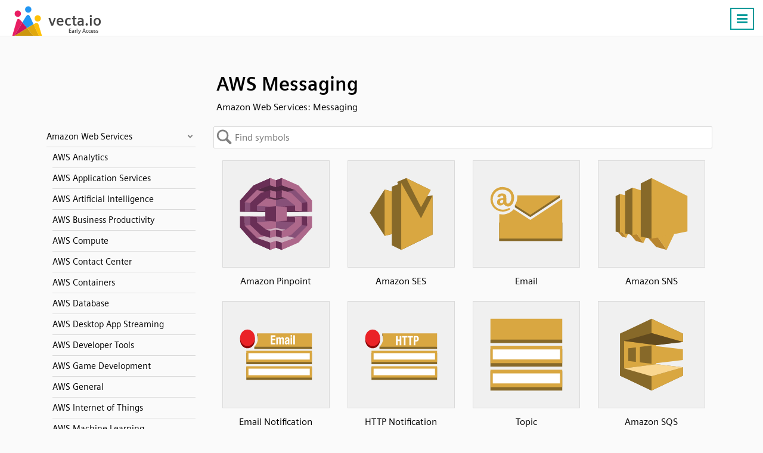

--- FILE ---
content_type: text/html; charset=UTF-8
request_url: https://vecta.io/symbols/17/aws-messaging
body_size: 13592
content:
 <!DOCTYPE html><html lang="en"><head> <base href="https://vecta.io/" /><meta charset="UTF-8">
<meta http-equiv="Content-Language" content="en" /> 
<meta name="viewport" content="width=device-width, initial-scale=1.0">
<link rel="apple-touch-icon" sizes="180x180" href="images/apple-touch-icon.png">
<link rel="icon" type="image/png" sizes="32x32" href="images/favicon-32x32.png">
<link rel="icon" type="image/png" sizes="194x194" href="images/favicon-194x194.png">
<link rel="icon" type="image/png" sizes="192x192" href="images/android-chrome-192x192.png">
<link rel="icon" type="image/png" sizes="16x16" href="images/favicon-16x16.png">
<link rel="manifest" href="json/manifest.json">
<link rel="shortcut icon" href="images/favicon.ico">
<meta name="msapplication-TileColor" content="#ffffff">
<meta name="msapplication-TileImage" content="images/mstile-144x144.png">
<meta name="msapplication-config" content="images/browserconfig.xml">
<meta name="theme-color" content="#ffffff">
<meta name="msvalidate.01" content="73D485C55ECA953ABFF3316B0EC1E5A8" />
<link rel="preload" href="/fonts/siemens-sans-prof-roman.woff2" as="font" crossorigin>
<link rel="preload" href="/fonts/siemens-sans-prof-bold.woff2" as="font" crossorigin>
<link rel="preload" href="/fonts/siemens-sans-prof-italic.woff2" as="font" crossorigin><link rel="stylesheet" href="/symbols/css/symbols.b7f1e978a9.css"><link rel="canonical" href="https://vecta.io/symbols/17/aws-messaging" /><meta name="Description" content="Amazon Web Services: Messaging" /> <!-- For Google -->
<meta property="og:title" content="AWS Messaging" />
<meta property="og:url" content="https://vecta.io"  />
<meta property="og:site_name" content="Vecta" />
<meta property="og:image" content="https://vecta.io/images/logo.af25575f8e.png" />

<meta property="fb:app_id" content="168250923710851" /> <!-- For FB App tracking -->
<meta property="og:description" content="Amazon Web Services: Messaging" /> <!-- For OG -->
<meta property="og:type" content="website" /><script src="js/cookie_monster.9cc7748690.js"></script><script src="js/cookies_banner.3f939aa187.js" async></script> <title>AWS Messaging</title></head><body> <nav id="header.id"><div class="Content.cls"><div class="Logo.cls">
                <a href="https://vecta.io">
                    <svg width="150" height="50">
                        <use xlink:href="#logo_text.sym"/>
                    </svg>
                </a>
            </div><ul id="nav_menu.id"><li><a href="https://vecta.io/" >Home</a></li><li><a href="https://vecta.io/benefits">Benefits</a></li><li><a href="https://vecta.io/ideas">#ideas</a></li><li><a href="/symbols" class="Active.cls">#symbols</a></li><li><a href="https://vecta.io/nano" target="_blank">#nano</a></li><li><a href="https://vecta.io/blog" target="_blank">Blog</a></li><li><a href="https://vecta.io/help"  target="_blank">Help</a></li><li><a href="https://vecta.io/videos">Videos</a></li><li><a href="https://vecta.io/api/">API</a></li><li><a href="https://vecta.io/app/login.php?mode=signin">Sign in</a></li><li><a class="Button.cls" href="https://vecta.io/app/login.php?mode=signup&src=header">Create a free account</a></li></ul><a id="menu_icon.id" class="Button.cls Right.cls" href="#"><svg width="24px" height="24px" viewBox="0 0 24 24"><line x1="3" y1="5.5" x2="21" y2="5.5" stroke-width="3px"/><line x1="3" y1="11.5" x2="21" y2="11.5" stroke-width="3px"/><line x1="3" y1="17.5" x2="21" y2="17.5" stroke-width="3px"/></svg><noscript><img loading="auto" src="/images/burger-menu.fbe818ad3c.svg" alt="Burger Menu" title="Burger Menu SVG"></noscript></a></div></nav> <div class="Content.cls"><div id="title.id"><h1 >AWS Messaging</h1><h2>Amazon Web Services: Messaging</h2>   </div>     <svg id="left_nav.id" fill="#fff" width="30" height="70">
        <defs>
            <filter id="opvo" x="-27.5%" y="-9.17%" width="160%" height="118.33%">
                <feGaussianBlur in="SourceAlpha" stdDeviation="2"/>
                <feOffset dx="1" result="LlIR"/><feFlood flood-color="#000" flood-opacity=".25"/>
                <feComposite in2="LlIR" operator="in" result="idO6"/>
                <feMerge>
                    <feMergeNode in="idO6"/>
                    <feMergeNode in="SourceGraphic"/>
                </feMerge>
            </filter>
        </defs>
        <path d="M0 0l15 9q5 3 5 7v28q0 4-5 7L0 60z" stroke="silver" filter="url(#opvo)" transform="translate(.5 5.5)"/>
        <path d="M13.5 26v20m-6-20v20" fill="none" stroke-width="3" stroke="gray" style="stroke: var(--muted-color)"/></svg>
    </svg> <div id="left_nav_menu.id"><div id="back_to_symbols.id"><span>Back to symbols</span></div> <ul><li data-value="Amazon Web Services"><a href="/symbols/category/amazon-web-services">Amazon Web Services</a></li><ul><a href="/symbols/5/aws-analytics"><li data-stencil="5">AWS Analytics</li></a><a href="/symbols/6/aws-application-services"><li data-stencil="6">AWS Application Services</li></a><a href="/symbols/7/aws-artificial-intelligence"><li data-stencil="7">AWS Artificial Intelligence</li></a><a href="/symbols/8/aws-business-productivity"><li data-stencil="8">AWS Business Productivity</li></a><a href="/symbols/9/aws-compute"><li data-stencil="9">AWS Compute</li></a><a href="/symbols/52/aws-contact-center"><li data-stencil="52">AWS Contact Center</li></a><a href="/symbols/53/aws-containers"><li data-stencil="53">AWS Containers</li></a><a href="/symbols/10/aws-database"><li data-stencil="10">AWS Database</li></a><a href="/symbols/11/aws-desktop-app-streaming"><li data-stencil="11">AWS Desktop App Streaming</li></a><a href="/symbols/12/aws-developer-tools"><li data-stencil="12">AWS Developer Tools</li></a><a href="/symbols/13/aws-game-development"><li data-stencil="13">AWS Game Development</li></a><a href="/symbols/14/aws-general"><li data-stencil="14">AWS General</li></a><a href="/symbols/15/aws-internet-of-things"><li data-stencil="15">AWS Internet of Things</li></a><a href="/symbols/258/aws-machine-learning"><li data-stencil="258">AWS Machine Learning</li></a><a href="/symbols/16/aws-management-tools"><li data-stencil="16">AWS Management Tools</li></a><a href="/symbols/17/aws-messaging"><li data-stencil="17">AWS Messaging</li></a><a href="/symbols/18/aws-migration"><li data-stencil="18">AWS Migration</li></a><a href="/symbols/19/aws-mobile-services"><li data-stencil="19">AWS Mobile Services</li></a><a href="/symbols/20/aws-networking-content-delivery"><li data-stencil="20">AWS Networking & Content Delivery</li></a><a href="/symbols/21/aws-on-demand-workforce"><li data-stencil="21">AWS On Demand Workforce</li></a><a href="/symbols/22/aws-sdks"><li data-stencil="22">AWS SDKs</li></a><a href="/symbols/23/aws-security-identity-compliance"><li data-stencil="23">AWS Security Identity & Compliance</li></a><a href="/symbols/24/aws-storage"><li data-stencil="24">AWS Storage</li></a></ul><li data-value="Celebrations"><a href="/symbols/category/celebrations">Celebrations</a></li><ul><a href="/symbols/762/chinese-new-year"><li data-stencil="762">Chinese New Year</li></a><a href="/symbols/635/christmas"><li data-stencil="635">Christmas</li></a><a href="/symbols/941/eid-mubarak"><li data-stencil="941">Eid Mubarak</li></a></ul><li data-value="Charts and diagrams"><a href="/symbols/category/charts-and-diagrams">Charts and diagrams</a></li><ul><a href="/symbols/44/bar-chart"><li data-stencil="44">Bar Chart</li></a><a href="/symbols/70/donut-chart"><li data-stencil="70">Donut Chart</li></a><a href="/symbols/0/flow-chart"><li data-stencil="0">Flow Chart</li></a><a href="/symbols/45/organization-chart"><li data-stencil="45">Organization Chart</li></a><a href="/symbols/54/photo-organizational-chart"><li data-stencil="54">Photo Organizational Chart</li></a><a href="/symbols/40/uml-activity"><li data-stencil="40">UML Activity</li></a><a href="/symbols/41/uml-class"><li data-stencil="41">UML Class</li></a><a href="/symbols/42/uml-entity-relationship"><li data-stencil="42">UML Entity relationship</li></a><a href="/symbols/46/uml-gateway"><li data-stencil="46">UML Gateway</li></a><a href="/symbols/39/uml-use-case"><li data-stencil="39">UML Use Case</li></a><a href="/symbols/43/venn-diagrams"><li data-stencil="43">Venn Diagrams</li></a><a href="/symbols/106/wireframe-android"><li data-stencil="106">Wireframe Android</li></a><a href="/symbols/105/wireframe-browser"><li data-stencil="105">Wireframe Browser</li></a><a href="/symbols/107/wireframe-iphone"><li data-stencil="107">Wireframe iPhone</li></a></ul><li data-value="Cisco"><a href="/symbols/category/cisco">Cisco</a></li><ul><a href="/symbols/60/cisco-application-control-engine"><li data-stencil="60">Cisco Application Control Engine</li></a><a href="/symbols/334/cisco-connected-grid-switch"><li data-stencil="334">Cisco Connected Grid Switch</li></a><a href="/symbols/335/cisco-me-4600-series"><li data-stencil="335">Cisco ME 4600 Series</li></a><a href="/symbols/240/cisco-network-topology-icons-3015"><li data-stencil="240">Cisco Network Topology Icons 3015</li></a><a href="/symbols/241/cisco-network-topology-icons-black-and-white"><li data-stencil="241">Cisco Network Topology Icons Black And White</li></a><a href="/symbols/255/cisco-optical-networking-ncs-4200"><li data-stencil="255">Cisco Optical Networking NCS 4200</li></a><a href="/symbols/63/cisco-safe-architectural"><li data-stencil="63">Cisco SAFE Architectural</li></a><a href="/symbols/254/cisco-sce-2020"><li data-stencil="254">Cisco SCE 2020</li></a><a href="/symbols/62/cisco-security-stealthwatch"><li data-stencil="62">Cisco Security Stealthwatch</li></a><a href="/symbols/256/cisco-security-web-and-email"><li data-stencil="256">Cisco Security Web And Email</li></a><a href="/symbols/333/cisco-small-business-200-500-series-switches"><li data-stencil="333">Cisco Small Business 200-500 Series Switches</li></a><a href="/symbols/264/cisco-switches-cisco-nexus-5020"><li data-stencil="264">Cisco Switches - Cisco Nexus 5020</li></a><a href="/symbols/263/cisco-switches-cisco-nexus-9000"><li data-stencil="263">Cisco Switches - Cisco Nexus 9000</li></a><a href="/symbols/332/cisco-switches-me-series"><li data-stencil="332">Cisco Switches ME Series</li></a><a href="/symbols/61/cisco-uc500-series"><li data-stencil="61">Cisco UC500 Series</li></a><a href="/symbols/259/cisco-unified-computing-system-and-hyperflex-systems-hci-part-1"><li data-stencil="259">Cisco Unified Computing System And HyperFlex Systems (HCI) Part 1</li></a><a href="/symbols/260/cisco-unified-computing-system-and-hyperflex-systems-hci-part-2"><li data-stencil="260">Cisco Unified Computing System And HyperFlex Systems (HCI) Part 2</li></a><a href="/symbols/244/cisco-unified-ip-phone-7800-and-8800-series"><li data-stencil="244">Cisco Unified IP Phone 7800 And 8800 Series</li></a><a href="/symbols/243/cisco-vg-series-gateways"><li data-stencil="243">Cisco VG Series Gateways</li></a><a href="/symbols/245/cisco-wireless"><li data-stencil="245">Cisco Wireless</li></a><a href="/symbols/242/cisco-wireless-iw-3700"><li data-stencil="242">Cisco Wireless IW 3700</li></a></ul><li data-value="Computers and Network"><a href="/symbols/category/computers-and-network">Computers and Network</a></li><ul><a href="/symbols/37/basic-network"><li data-stencil="37">Basic Network</li></a><a href="/symbols/238/computer-brands"><li data-stencil="238">Computer Brands</li></a><a href="/symbols/38/computers-and-monitors"><li data-stencil="38">Computers and Monitors</li></a><a href="/symbols/261/databases"><li data-stencil="261">Databases</li></a><a href="/symbols/36/network-infrastructure"><li data-stencil="36">Network Infrastructure</li></a><a href="/symbols/25/web-technologies"><li data-stencil="25">Web Technologies</li></a></ul><li data-value="Google"><a href="/symbols/category/google">Google</a></li><ul><a href="/symbols/59/fonts-for-display"><li data-stencil="59">Fonts for display</li></a><a href="/symbols/58/fonts-for-handwriting"><li data-stencil="58">Fonts for handwriting</li></a><a href="/symbols/3/google"><li data-stencil="3">Google</li></a><a href="/symbols/4/google-cloud-platform"><li data-stencil="4">Google Cloud Platform</li></a><a href="/symbols/50/material-design-palettes"><li data-stencil="50">Material design palettes</li></a><a href="/symbols/57/monospace-fonts"><li data-stencil="57">Monospace fonts</li></a><a href="/symbols/56/san-serif-fonts"><li data-stencil="56">San Serif fonts</li></a><a href="/symbols/55/serif-fonts"><li data-stencil="55">Serif fonts</li></a></ul><li data-value="IAN Symbols"><a href="/symbols/category/ian-symbols">IAN Symbols</a></li><ul><a href="/symbols/276/ecosystems-coastal-marine"><li data-stencil="276">Ecosystems - Coastal, Marine</li></a><a href="/symbols/277/ecosystems-desert"><li data-stencil="277">Ecosystems - Desert</li></a><a href="/symbols/278/ecosystems-elements"><li data-stencil="278">Ecosystems - Elements</li></a><a href="/symbols/279/ecosystems-freshwater"><li data-stencil="279">Ecosystems - Freshwater</li></a><a href="/symbols/280/ecosystems-grassland"><li data-stencil="280">Ecosystems - Grassland</li></a><a href="/symbols/281/ecosystems-maps"><li data-stencil="281">Ecosystems - Maps</li></a><a href="/symbols/282/ecosystems-meteorology-climate"><li data-stencil="282">Ecosystems - Meteorology, Climate</li></a><a href="/symbols/283/ecosystems-mountains-tundra"><li data-stencil="283">Ecosystems - Mountains, Tundra</li></a><a href="/symbols/331/ecosystems-other"><li data-stencil="331">Ecosystems - Other</li></a><a href="/symbols/285/fauna-amphibians"><li data-stencil="285">Fauna - Amphibians</li></a><a href="/symbols/286/fauna-birds"><li data-stencil="286">Fauna - Birds</li></a><a href="/symbols/287/fauna-cnidaria"><li data-stencil="287">Fauna - Cnidaria</li></a><a href="/symbols/288/fauna-crustaceans"><li data-stencil="288">Fauna - Crustaceans</li></a><a href="/symbols/289/fauna-echinoderms"><li data-stencil="289">Fauna - Echinoderms</li></a><a href="/symbols/290/fauna-fish"><li data-stencil="290">Fauna - Fish</li></a><a href="/symbols/291/fauna-insects-arachnids"><li data-stencil="291">Fauna - Insects, Arachnids</li></a><a href="/symbols/292/fauna-mammals"><li data-stencil="292">Fauna - Mammals</li></a><a href="/symbols/293/fauna-molluscs"><li data-stencil="293">Fauna - Molluscs</li></a><a href="/symbols/294/fauna-other"><li data-stencil="294">Fauna - Other</li></a><a href="/symbols/295/fauna-protozoans"><li data-stencil="295">Fauna - Protozoans</li></a><a href="/symbols/296/fauna-reptiles"><li data-stencil="296">Fauna - Reptiles</li></a><a href="/symbols/297/fauna-worms"><li data-stencil="297">Fauna - Worms</li></a><a href="/symbols/298/flora-fungi-lichen-moss"><li data-stencil="298">Flora - Fungi, Lichen, Moss</li></a><a href="/symbols/299/flora-grasses-herbaceous-plants"><li data-stencil="299">Flora - Grasses, Herbaceous Plants</li></a><a href="/symbols/300/flora-macroalgae"><li data-stencil="300">Flora - Macroalgae</li></a><a href="/symbols/301/flora-mangroves"><li data-stencil="301">Flora - Mangroves</li></a><a href="/symbols/302/flora-marsh-wetlands"><li data-stencil="302">Flora - Marsh, Wetlands</li></a><a href="/symbols/303/flora-microalgae"><li data-stencil="303">Flora - Microalgae</li></a><a href="/symbols/304/flora-seagrass-sav"><li data-stencil="304">Flora - Seagrass, SAV</li></a><a href="/symbols/305/flora-trees-shrubs-vines"><li data-stencil="305">Flora - Trees, Shrubs, Vines</li></a><a href="/symbols/306/human-agriculture"><li data-stencil="306">Human - Agriculture</li></a><a href="/symbols/307/human-aquaculture"><li data-stencil="307">Human - Aquaculture</li></a><a href="/symbols/308/human-climate-change"><li data-stencil="308">Human - Climate Change</li></a><a href="/symbols/309/human-culture-archaeology"><li data-stencil="309">Human - Culture, Archaeology</li></a><a href="/symbols/310/human-development-infrastructure"><li data-stencil="310">Human - Development, Infrastructure</li></a><a href="/symbols/311/human-education"><li data-stencil="311">Human - Education</li></a><a href="/symbols/312/human-environmental-degradation"><li data-stencil="312">Human - Environmental Degradation</li></a><a href="/symbols/313/human-fishing"><li data-stencil="313">Human - Fishing</li></a><a href="/symbols/314/human-forestry"><li data-stencil="314">Human - Forestry</li></a><a href="/symbols/315/human-management-restoration"><li data-stencil="315">Human - Management, Restoration</li></a><a href="/symbols/316/human-manufacturing-refining"><li data-stencil="316">Human - Manufacturing, Refining</li></a><a href="/symbols/317/human-mapping-navigation"><li data-stencil="317">Human - Mapping, Navigation</li></a><a href="/symbols/318/human-mining"><li data-stencil="318">Human - Mining</li></a><a href="/symbols/319/human-other"><li data-stencil="319">Human - Other</li></a><a href="/symbols/320/human-recreation"><li data-stencil="320">Human - Recreation</li></a><a href="/symbols/321/human-science-research"><li data-stencil="321">Human - Science, Research</li></a><a href="/symbols/322/human-services"><li data-stencil="322">Human - Services</li></a><a href="/symbols/323/human-transport"><li data-stencil="323">Human - Transport</li></a><a href="/symbols/324/processes-biological"><li data-stencil="324">Processes - Biological</li></a><a href="/symbols/325/processes-chemical"><li data-stencil="325">Processes - Chemical</li></a><a href="/symbols/326/processes-inputs-flows"><li data-stencil="326">Processes - Inputs, flows</li></a><a href="/symbols/327/processes-modifiers"><li data-stencil="327">Processes - Modifiers</li></a><a href="/symbols/328/processes-physical"><li data-stencil="328">Processes - Physical</li></a><a href="/symbols/329/prokaryotes-and-viruses-bacteria-cyanobacteria-archaea"><li data-stencil="329">Prokaryotes and Viruses - Bacteria, cyanobacteria, archaea</li></a><a href="/symbols/330/prokaryotes-and-viruses-viruses"><li data-stencil="330">Prokaryotes and Viruses - Viruses</li></a></ul><li data-value="Microsoft"><a href="/symbols/category/microsoft">Microsoft</a></li><ul><a href="/symbols/28/microsoft-azure-color"><li data-stencil="28">Microsoft Azure Color</li></a><a href="/symbols/27/microsoft-azure-mono"><li data-stencil="27">Microsoft Azure Mono</li></a><a href="/symbols/31/microsoft-enterprise"><li data-stencil="31">Microsoft Enterprise</li></a><a href="/symbols/32/microsoft-intune"><li data-stencil="32">Microsoft Intune</li></a><a href="/symbols/33/microsoft-office-products"><li data-stencil="33">Microsoft Office Products</li></a><a href="/symbols/30/microsoft-systems-center"><li data-stencil="30">Microsoft Systems Center</li></a><a href="/symbols/29/microsoft-virtual-machines"><li data-stencil="29">Microsoft Virtual Machines</li></a></ul><li data-value="OpenMoji"><a href="/symbols/category/openmoji">OpenMoji</a></li><ul><a href="/symbols/108/activities-arts-crafts"><li data-stencil="108">Activities - Arts Crafts</li></a><a href="/symbols/109/activities-award-medal"><li data-stencil="109">Activities - Award Medal</li></a><a href="/symbols/110/activities-event"><li data-stencil="110">Activities - Event</li></a><a href="/symbols/111/activities-game"><li data-stencil="111">Activities - Game</li></a><a href="/symbols/112/activities-sport"><li data-stencil="112">Activities - Sport</li></a><a href="/symbols/113/animals-nature-animal-amphibian"><li data-stencil="113">Animals Nature - Animal Amphibian</li></a><a href="/symbols/114/animals-nature-animal-bird"><li data-stencil="114">Animals Nature - Animal Bird</li></a><a href="/symbols/115/animals-nature-animal-bug"><li data-stencil="115">Animals Nature - Animal Bug</li></a><a href="/symbols/116/animals-nature-animal-mammal"><li data-stencil="116">Animals Nature - Animal Mammal</li></a><a href="/symbols/117/animals-nature-animal-marine"><li data-stencil="117">Animals Nature - Animal Marine</li></a><a href="/symbols/118/animals-nature-animal-reptile"><li data-stencil="118">Animals Nature - Animal Reptile</li></a><a href="/symbols/119/animals-nature-plant-flower"><li data-stencil="119">Animals Nature - Plant Flower</li></a><a href="/symbols/120/animals-nature-plant-other"><li data-stencil="120">Animals Nature - Plant Other</li></a><a href="/symbols/121/component-hair-style"><li data-stencil="121">Component - Hair Style</li></a><a href="/symbols/122/component-skin-tone"><li data-stencil="122">Component - Skin Tone</li></a><a href="/symbols/123/extras-openmoji-animals-nature"><li data-stencil="123">Extras Openmoji - Animals Nature</li></a><a href="/symbols/124/extras-openmoji-brand"><li data-stencil="124">Extras Openmoji - Brand</li></a><a href="/symbols/125/extras-openmoji-emergency"><li data-stencil="125">Extras Openmoji - Emergency</li></a><a href="/symbols/126/extras-openmoji-food-drink"><li data-stencil="126">Extras Openmoji - Food Drink</li></a><a href="/symbols/127/extras-openmoji-interaction"><li data-stencil="127">Extras Openmoji - Interaction</li></a><a href="/symbols/128/extras-openmoji-objects"><li data-stencil="128">Extras Openmoji - Objects</li></a><a href="/symbols/129/extras-openmoji-people"><li data-stencil="129">Extras Openmoji - People</li></a><a href="/symbols/130/extras-openmoji-technology"><li data-stencil="130">Extras Openmoji - Technology</li></a><a href="/symbols/131/extras-openmoji-travel-places"><li data-stencil="131">Extras Openmoji - Travel Places</li></a><a href="/symbols/132/extras-openmoji-ui-element"><li data-stencil="132">Extras Openmoji - Ui Element</li></a><a href="/symbols/133/extras-unicode-symbol-other"><li data-stencil="133">Extras Unicode - Symbol Other</li></a><a href="/symbols/134/flags-country-flag"><li data-stencil="134">Flags - Country Flag</li></a><a href="/symbols/135/flags-flag"><li data-stencil="135">Flags - Flag</li></a><a href="/symbols/136/flags-subdivision-flag"><li data-stencil="136">Flags - Subdivision Flag</li></a><a href="/symbols/137/food-drink-dishware"><li data-stencil="137">Food Drink - Dishware</li></a><a href="/symbols/138/food-drink-drink"><li data-stencil="138">Food Drink - Drink</li></a><a href="/symbols/139/food-drink-food-asian"><li data-stencil="139">Food Drink - Food Asian</li></a><a href="/symbols/140/food-drink-food-fruit"><li data-stencil="140">Food Drink - Food Fruit</li></a><a href="/symbols/141/food-drink-food-marine"><li data-stencil="141">Food Drink - Food Marine</li></a><a href="/symbols/142/food-drink-food-prepared"><li data-stencil="142">Food Drink - Food Prepared</li></a><a href="/symbols/143/food-drink-food-sweet"><li data-stencil="143">Food Drink - Food Sweet</li></a><a href="/symbols/144/food-drink-food-vegetable"><li data-stencil="144">Food Drink - Food Vegetable</li></a><a href="/symbols/145/objects-book-paper"><li data-stencil="145">Objects - Book Paper</li></a><a href="/symbols/146/objects-clothing"><li data-stencil="146">Objects - Clothing</li></a><a href="/symbols/147/objects-computer"><li data-stencil="147">Objects - Computer</li></a><a href="/symbols/148/objects-household"><li data-stencil="148">Objects - Household</li></a><a href="/symbols/149/objects-light-video"><li data-stencil="149">Objects - Light Video</li></a><a href="/symbols/150/objects-lock"><li data-stencil="150">Objects - Lock</li></a><a href="/symbols/151/objects-mail"><li data-stencil="151">Objects - Mail</li></a><a href="/symbols/152/objects-medical"><li data-stencil="152">Objects - Medical</li></a><a href="/symbols/153/objects-money"><li data-stencil="153">Objects - Money</li></a><a href="/symbols/154/objects-music"><li data-stencil="154">Objects - Music</li></a><a href="/symbols/155/objects-musical-instrument"><li data-stencil="155">Objects - Musical Instrument</li></a><a href="/symbols/156/objects-office"><li data-stencil="156">Objects - Office</li></a><a href="/symbols/157/objects-other-object"><li data-stencil="157">Objects - Other Object</li></a><a href="/symbols/158/objects-phone"><li data-stencil="158">Objects - Phone</li></a><a href="/symbols/159/objects-science"><li data-stencil="159">Objects - Science</li></a><a href="/symbols/160/objects-sound"><li data-stencil="160">Objects - Sound</li></a><a href="/symbols/161/objects-tool"><li data-stencil="161">Objects - Tool</li></a><a href="/symbols/162/objects-writing"><li data-stencil="162">Objects - Writing</li></a><a href="/symbols/163/people-body-body-parts"><li data-stencil="163">People Body - Body Parts</li></a><a href="/symbols/164/people-body-family"><li data-stencil="164">People Body - Family</li></a><a href="/symbols/165/people-body-hand-fingers-closed"><li data-stencil="165">People Body - Hand Fingers Closed</li></a><a href="/symbols/166/people-body-hand-fingers-open"><li data-stencil="166">People Body - Hand Fingers Open</li></a><a href="/symbols/167/people-body-hand-fingers-partial"><li data-stencil="167">People Body - Hand Fingers Partial</li></a><a href="/symbols/168/people-body-hand-prop"><li data-stencil="168">People Body - Hand Prop</li></a><a href="/symbols/169/people-body-hand-single-finger"><li data-stencil="169">People Body - Hand Single Finger</li></a><a href="/symbols/170/people-body-hands"><li data-stencil="170">People Body - Hands</li></a><a href="/symbols/171/people-body-person"><li data-stencil="171">People Body - Person</li></a><a href="/symbols/172/people-body-person-activity"><li data-stencil="172">People Body - Person Activity</li></a><a href="/symbols/173/people-body-person-fantasy"><li data-stencil="173">People Body - Person Fantasy</li></a><a href="/symbols/174/people-body-person-gesture"><li data-stencil="174">People Body - Person Gesture</li></a><a href="/symbols/175/people-body-person-resting"><li data-stencil="175">People Body - Person Resting</li></a><a href="/symbols/176/people-body-person-role"><li data-stencil="176">People Body - Person Role</li></a><a href="/symbols/177/people-body-person-sport"><li data-stencil="177">People Body - Person Sport</li></a><a href="/symbols/178/people-body-person-symbol"><li data-stencil="178">People Body - Person Symbol</li></a><a href="/symbols/179/smileys-emotion-cat-face"><li data-stencil="179">Smileys Emotion - Cat Face</li></a><a href="/symbols/180/smileys-emotion-emotion"><li data-stencil="180">Smileys Emotion - Emotion</li></a><a href="/symbols/181/smileys-emotion-face-affection"><li data-stencil="181">Smileys Emotion - Face Affection</li></a><a href="/symbols/182/smileys-emotion-face-concerned"><li data-stencil="182">Smileys Emotion - Face Concerned</li></a><a href="/symbols/183/smileys-emotion-face-costume"><li data-stencil="183">Smileys Emotion - Face Costume</li></a><a href="/symbols/184/smileys-emotion-face-glasses"><li data-stencil="184">Smileys Emotion - Face Glasses</li></a><a href="/symbols/185/smileys-emotion-face-hand"><li data-stencil="185">Smileys Emotion - Face Hand</li></a><a href="/symbols/186/smileys-emotion-face-hat"><li data-stencil="186">Smileys Emotion - Face Hat</li></a><a href="/symbols/187/smileys-emotion-face-negative"><li data-stencil="187">Smileys Emotion - Face Negative</li></a><a href="/symbols/188/smileys-emotion-face-neutral-skeptical"><li data-stencil="188">Smileys Emotion - Face Neutral Skeptical</li></a><a href="/symbols/189/smileys-emotion-face-sleepy"><li data-stencil="189">Smileys Emotion - Face Sleepy</li></a><a href="/symbols/190/smileys-emotion-face-smiling"><li data-stencil="190">Smileys Emotion - Face Smiling</li></a><a href="/symbols/191/smileys-emotion-face-tongue"><li data-stencil="191">Smileys Emotion - Face Tongue</li></a><a href="/symbols/192/smileys-emotion-face-unwell"><li data-stencil="192">Smileys Emotion - Face Unwell</li></a><a href="/symbols/193/smileys-emotion-monkey-face"><li data-stencil="193">Smileys Emotion - Monkey Face</li></a><a href="/symbols/194/symbols-alphanum"><li data-stencil="194">Symbols - Alphanum</li></a><a href="/symbols/195/symbols-arrow"><li data-stencil="195">Symbols - Arrow</li></a><a href="/symbols/196/symbols-av-symbol"><li data-stencil="196">Symbols - Av Symbol</li></a><a href="/symbols/197/symbols-gender"><li data-stencil="197">Symbols - Gender</li></a><a href="/symbols/198/symbols-geometric"><li data-stencil="198">Symbols - Geometric</li></a><a href="/symbols/199/symbols-keycap"><li data-stencil="199">Symbols - Keycap</li></a><a href="/symbols/200/symbols-other-symbol"><li data-stencil="200">Symbols - Other Symbol</li></a><a href="/symbols/201/symbols-religion"><li data-stencil="201">Symbols - Religion</li></a><a href="/symbols/202/symbols-transport-sign"><li data-stencil="202">Symbols - Transport Sign</li></a><a href="/symbols/203/symbols-warning"><li data-stencil="203">Symbols - Warning</li></a><a href="/symbols/204/symbols-zodiac"><li data-stencil="204">Symbols - Zodiac</li></a><a href="/symbols/205/travel-places-hotel"><li data-stencil="205">Travel Places - Hotel</li></a><a href="/symbols/206/travel-places-place-building"><li data-stencil="206">Travel Places - Place Building</li></a><a href="/symbols/207/travel-places-place-geographic"><li data-stencil="207">Travel Places - Place Geographic</li></a><a href="/symbols/208/travel-places-place-map"><li data-stencil="208">Travel Places - Place Map</li></a><a href="/symbols/209/travel-places-place-other"><li data-stencil="209">Travel Places - Place Other</li></a><a href="/symbols/210/travel-places-place-religious"><li data-stencil="210">Travel Places - Place Religious</li></a><a href="/symbols/211/travel-places-sky-weather"><li data-stencil="211">Travel Places - Sky Weather</li></a><a href="/symbols/212/travel-places-time"><li data-stencil="212">Travel Places - Time</li></a><a href="/symbols/213/travel-places-transport-air"><li data-stencil="213">Travel Places - Transport Air</li></a><a href="/symbols/214/travel-places-transport-ground"><li data-stencil="214">Travel Places - Transport Ground</li></a><a href="/symbols/215/travel-places-transport-water"><li data-stencil="215">Travel Places - Transport Water</li></a></ul><li data-value="Others"><a href="/symbols/category/others">Others</a></li><ul><a href="/symbols/248/coronavirus"><li data-stencil="248">Coronavirus</li></a><a href="/symbols/67/floor-plans"><li data-stencil="67">Floor Plans</li></a><a href="/symbols/71/gauge-and-meters"><li data-stencil="71">Gauge and Meters</li></a><a href="/symbols/991/hipster-patches"><li data-stencil="991">Hipster patches</li></a><a href="/symbols/49/measurement-tools"><li data-stencil="49">Measurement tools</li></a><a href="/symbols/257/oil-rigs"><li data-stencil="257">Oil Rigs</li></a><a href="/symbols/65/social-media"><li data-stencil="65">Social Media</li></a><a href="/symbols/64/social-media-shadow"><li data-stencil="64">Social Media (Shadow)</li></a><a href="/symbols/48/tables"><li data-stencil="48">Tables</li></a><a href="/symbols/51/title-blocks"><li data-stencil="51">Title blocks</li></a></ul><li data-value="People, flags & documents"><a href="/symbols/category/people-flags-documents">People, flags & documents</a></li><ul><a href="/symbols/68/avatars"><li data-stencil="68">Avatars</li></a><a href="/symbols/26/colorful-documents-and-folders"><li data-stencil="26">Colorful Documents and Folders</li></a><a href="/symbols/1/colorful-notes"><li data-stencil="1">Colorful notes</li></a><a href="/symbols/69/comments"><li data-stencil="69">Comments</li></a><a href="/symbols/35/containers"><li data-stencil="35">Containers</li></a><a href="/symbols/239/file-formats"><li data-stencil="239">File formats</li></a><a href="/symbols/66/flags-of-the-world"><li data-stencil="66">Flags of the world</li></a><a href="/symbols/34/people"><li data-stencil="34">People</li></a></ul><li data-value="Seasons and setting"><a href="/symbols/category/seasons-and-setting">Seasons and setting</a></li><ul><a href="/symbols/990/summer"><li data-stencil="990">Summer</li></a></ul><li data-value="SysML 1.5"><a href="/symbols/category/sysml-15">SysML 1.5</a></li><ul><a href="/symbols/250/activity-diagram-sysml-15"><li data-stencil="250">Activity Diagram (SysML 1.5)</li></a><a href="/symbols/251/package-diagram-sysml-15"><li data-stencil="251">Package Diagram (SysML 1.5)</li></a><a href="/symbols/249/sequence-diagram-sysml-15"><li data-stencil="249">Sequence Diagram (SysML 1.5)</li></a><a href="/symbols/252/state-machine-diagram-sysml-15"><li data-stencil="252">State Machine Diagram (SysML 1.5)</li></a><a href="/symbols/253/use-case-diagram-sysml-15"><li data-stencil="253">Use Case Diagram (SysML 1.5)</li></a></ul></ul> <button class="Request.cls">Request Symbols</button></div><div id="symbols.id"><input id="sym_search.id" type="text" placeholder="Find symbols"><h3 id="search_title.id"></h3><div class="PreviewContainer.cls"> <div class="Symbol.cls">
    <a href="/symbols/17/aws-messaging/0/amazon-pinpoint" class="Preview.cls">
        <img loading="eager" width="128" height="128" src="https://symbols.getvecta.com/stencil_17/0_amazon-pinpoint.1cb83676c4.svg" alt="Marketing and analytics service" title="Marketing and analytics service">
    </a>
    <div class="Info.cls">
        <a href="/symbols/17/aws-messaging/0/amazon-pinpoint"><h2>Amazon Pinpoint</h2></a>
        <p>Marketing and analytics service</p>
        
        <div class="Label.cls"><label>Stencil:</label><a href="/symbols/17/aws-messaging">AWS Messaging</a></div>
        <div class="Label.cls"><label>Tags:</label><div><a href="/symbols/tag/aws">aws</a>, <a href="/symbols/tag/amazon">amazon</a>, <a href="/symbols/tag/messaging">messaging</a>, <a href="/symbols/tag/pinpoint">pinpoint</a></div></div>
        <div class="Label.cls"><label>Made with love:</label><a class="MadeWith.cls" href="https://vecta.io">Vecta</a></div>
        <div class="Button.cls">
            <div>
                <a href="https://vecta.io/app/link?stencil=stencil_17&symbol=cxdnb37DXBdUskCqcjB9ol&name=Amazon Pinpoint&utm_source=SymbolsPage" rel="nofollow" target="_blank" class="Edit.cls" title="Edit in Vecta">
                    <svg class="Edit.cls"><use xlink:href="#logo.sym"/></svg>Edit
                </a>
            </div>
            <div>
                <span class="DownloadIcon.cls"><svg><use xlink:href="#download.sym" /></svg></span><span>
                    <a href="https://symbols.getvecta.com/stencil_17/0_amazon-pinpoint.1cb83676c4.svg" title="Download as SVG">SVG</a>
                </span><span>
                    <a href="https://symbols.getvecta.com/stencil_17/0_amazon-pinpoint.1cb83676c4.png" title="Download as PNG">PNG</a>
                </span><span>
                    <a href="https://symbols.getvecta.com/stencil_17/0_amazon-pinpoint.1cb83676c4.jpg" title="Download as JPG">JPG</a>
                </span>
            </div>
        </div>
    </div>
    <a href="/symbols/17/aws-messaging/0/amazon-pinpoint"><h2>Amazon Pinpoint</h2></a>
</div><div class="Symbol.cls">
    <a href="/symbols/17/aws-messaging/1/amazon-ses" class="Preview.cls">
        <img loading="eager" width="128" height="128" src="https://symbols.getvecta.com/stencil_17/1_amazon-ses.f09d18050e.svg" alt="Amazon Simple Email Service, cloud-based email sending service" title="Amazon Simple Email Service, cloud-based email sending service">
    </a>
    <div class="Info.cls">
        <a href="/symbols/17/aws-messaging/1/amazon-ses"><h2>Amazon SES</h2></a>
        <p>Amazon Simple Email Service, cloud-based email sending service</p>
        
        <div class="Label.cls"><label>Stencil:</label><a href="/symbols/17/aws-messaging">AWS Messaging</a></div>
        <div class="Label.cls"><label>Tags:</label><div><a href="/symbols/tag/aws">aws</a>, <a href="/symbols/tag/amazon">amazon</a>, <a href="/symbols/tag/messaging">messaging</a>, <a href="/symbols/tag/ses">ses</a></div></div>
        <div class="Label.cls"><label>Made with love:</label><a class="MadeWith.cls" href="https://vecta.io">Vecta</a></div>
        <div class="Button.cls">
            <div>
                <a href="https://vecta.io/app/link?stencil=stencil_17&symbol=KWADXawV6krDhW3NX7zsAZ&name=Amazon SES&utm_source=SymbolsPage" rel="nofollow" target="_blank" class="Edit.cls" title="Edit in Vecta">
                    <svg class="Edit.cls"><use xlink:href="#logo.sym"/></svg>Edit
                </a>
            </div>
            <div>
                <span class="DownloadIcon.cls"><svg><use xlink:href="#download.sym" /></svg></span><span>
                    <a href="https://symbols.getvecta.com/stencil_17/1_amazon-ses.f09d18050e.svg" title="Download as SVG">SVG</a>
                </span><span>
                    <a href="https://symbols.getvecta.com/stencil_17/1_amazon-ses.f09d18050e.png" title="Download as PNG">PNG</a>
                </span><span>
                    <a href="https://symbols.getvecta.com/stencil_17/1_amazon-ses.f09d18050e.jpg" title="Download as JPG">JPG</a>
                </span>
            </div>
        </div>
    </div>
    <a href="/symbols/17/aws-messaging/1/amazon-ses"><h2>Amazon SES</h2></a>
</div><div class="Symbol.cls">
    <a href="/symbols/17/aws-messaging/2/email" class="Preview.cls">
        <img loading="lazy" width="128" height="128" src="/images/symbol-preview.e8db9b9ee7.svg" data-src="https://symbols.getvecta.com/stencil_17/2_email.047b324321.svg" alt="Electronic messages from one user to one or more recipients via a network" title="Electronic messages from one user to one or more recipients via a network">
    </a>
    <div class="Info.cls">
        <a href="/symbols/17/aws-messaging/2/email"><h2>Email</h2></a>
        <p>Electronic messages from one user to one or more recipients via a network</p>
        
        <div class="Label.cls"><label>Stencil:</label><a href="/symbols/17/aws-messaging">AWS Messaging</a></div>
        <div class="Label.cls"><label>Tags:</label><div><a href="/symbols/tag/aws">aws</a>, <a href="/symbols/tag/amazon">amazon</a>, <a href="/symbols/tag/messaging">messaging</a>, <a href="/symbols/tag/email">email</a></div></div>
        <div class="Label.cls"><label>Made with love:</label><a class="MadeWith.cls" href="https://vecta.io">Vecta</a></div>
        <div class="Button.cls">
            <div>
                <a href="https://vecta.io/app/link?stencil=stencil_17&symbol=iB46W4KXS_cz5y17Zb6s2G&name=Email&utm_source=SymbolsPage" rel="nofollow" target="_blank" class="Edit.cls" title="Edit in Vecta">
                    <svg class="Edit.cls"><use xlink:href="#logo.sym"/></svg>Edit
                </a>
            </div>
            <div>
                <span class="DownloadIcon.cls"><svg><use xlink:href="#download.sym" /></svg></span><span>
                    <a href="https://symbols.getvecta.com/stencil_17/2_email.047b324321.svg" title="Download as SVG">SVG</a>
                </span><span>
                    <a href="https://symbols.getvecta.com/stencil_17/2_email.047b324321.png" title="Download as PNG">PNG</a>
                </span><span>
                    <a href="https://symbols.getvecta.com/stencil_17/2_email.047b324321.jpg" title="Download as JPG">JPG</a>
                </span>
            </div>
        </div>
    </div>
    <a href="/symbols/17/aws-messaging/2/email"><h2>Email</h2></a>
</div><div class="Symbol.cls">
    <a href="/symbols/17/aws-messaging/3/amazon-sns" class="Preview.cls">
        <img loading="lazy" width="128" height="128" src="/images/symbol-preview.e8db9b9ee7.svg" data-src="https://symbols.getvecta.com/stencil_17/3_amazon-sns.64c1e330e6.svg" alt="Amazon Simple Notification Service, cloud-based notification service" title="Amazon Simple Notification Service, cloud-based notification service">
    </a>
    <div class="Info.cls">
        <a href="/symbols/17/aws-messaging/3/amazon-sns"><h2>Amazon SNS</h2></a>
        <p>Amazon Simple Notification Service, cloud-based notification service</p>
        
        <div class="Label.cls"><label>Stencil:</label><a href="/symbols/17/aws-messaging">AWS Messaging</a></div>
        <div class="Label.cls"><label>Tags:</label><div><a href="/symbols/tag/aws">aws</a>, <a href="/symbols/tag/amazon">amazon</a>, <a href="/symbols/tag/messaging">messaging</a>, <a href="/symbols/tag/sns">sns</a></div></div>
        <div class="Label.cls"><label>Made with love:</label><a class="MadeWith.cls" href="https://vecta.io">Vecta</a></div>
        <div class="Button.cls">
            <div>
                <a href="https://vecta.io/app/link?stencil=stencil_17&symbol=EHE_08kCHPNc5i9ExeIgQw&name=Amazon SNS&utm_source=SymbolsPage" rel="nofollow" target="_blank" class="Edit.cls" title="Edit in Vecta">
                    <svg class="Edit.cls"><use xlink:href="#logo.sym"/></svg>Edit
                </a>
            </div>
            <div>
                <span class="DownloadIcon.cls"><svg><use xlink:href="#download.sym" /></svg></span><span>
                    <a href="https://symbols.getvecta.com/stencil_17/3_amazon-sns.64c1e330e6.svg" title="Download as SVG">SVG</a>
                </span><span>
                    <a href="https://symbols.getvecta.com/stencil_17/3_amazon-sns.64c1e330e6.png" title="Download as PNG">PNG</a>
                </span><span>
                    <a href="https://symbols.getvecta.com/stencil_17/3_amazon-sns.64c1e330e6.jpg" title="Download as JPG">JPG</a>
                </span>
            </div>
        </div>
    </div>
    <a href="/symbols/17/aws-messaging/3/amazon-sns"><h2>Amazon SNS</h2></a>
</div><div class="Symbol.cls">
    <a href="/symbols/17/aws-messaging/4/email-notification" class="Preview.cls">
        <img loading="lazy" width="128" height="128" src="/images/symbol-preview.e8db9b9ee7.svg" data-src="https://symbols.getvecta.com/stencil_17/4_email-notification.323bcadd81.svg" alt="Notifications that delivered by email" title="Notifications that delivered by email">
    </a>
    <div class="Info.cls">
        <a href="/symbols/17/aws-messaging/4/email-notification"><h2>Email Notification</h2></a>
        <p>Notifications that delivered by email</p>
        
        <div class="Label.cls"><label>Stencil:</label><a href="/symbols/17/aws-messaging">AWS Messaging</a></div>
        <div class="Label.cls"><label>Tags:</label><div><a href="/symbols/tag/aws">aws</a>, <a href="/symbols/tag/amazon">amazon</a>, <a href="/symbols/tag/messaging">messaging</a>, <a href="/symbols/tag/email">email</a>, <a href="/symbols/tag/notification">notification</a></div></div>
        <div class="Label.cls"><label>Made with love:</label><a class="MadeWith.cls" href="https://vecta.io">Vecta</a></div>
        <div class="Button.cls">
            <div>
                <a href="https://vecta.io/app/link?stencil=stencil_17&symbol=J0_xJ0JhRh8NPdCym0QXtR&name=Email Notification&utm_source=SymbolsPage" rel="nofollow" target="_blank" class="Edit.cls" title="Edit in Vecta">
                    <svg class="Edit.cls"><use xlink:href="#logo.sym"/></svg>Edit
                </a>
            </div>
            <div>
                <span class="DownloadIcon.cls"><svg><use xlink:href="#download.sym" /></svg></span><span>
                    <a href="https://symbols.getvecta.com/stencil_17/4_email-notification.323bcadd81.svg" title="Download as SVG">SVG</a>
                </span><span>
                    <a href="https://symbols.getvecta.com/stencil_17/4_email-notification.323bcadd81.png" title="Download as PNG">PNG</a>
                </span><span>
                    <a href="https://symbols.getvecta.com/stencil_17/4_email-notification.323bcadd81.jpg" title="Download as JPG">JPG</a>
                </span>
            </div>
        </div>
    </div>
    <a href="/symbols/17/aws-messaging/4/email-notification"><h2>Email Notification</h2></a>
</div><div class="Symbol.cls">
    <a href="/symbols/17/aws-messaging/5/http-notification" class="Preview.cls">
        <img loading="lazy" width="128" height="128" src="/images/symbol-preview.e8db9b9ee7.svg" data-src="https://symbols.getvecta.com/stencil_17/5_http-notification.861e6c2e99.svg" alt="In browser notification" title="In browser notification">
    </a>
    <div class="Info.cls">
        <a href="/symbols/17/aws-messaging/5/http-notification"><h2>HTTP Notification</h2></a>
        <p>In browser notification</p>
        
        <div class="Label.cls"><label>Stencil:</label><a href="/symbols/17/aws-messaging">AWS Messaging</a></div>
        <div class="Label.cls"><label>Tags:</label><div><a href="/symbols/tag/aws">aws</a>, <a href="/symbols/tag/amazon">amazon</a>, <a href="/symbols/tag/messaging">messaging</a>, <a href="/symbols/tag/http">http</a>, <a href="/symbols/tag/notification">notification</a></div></div>
        <div class="Label.cls"><label>Made with love:</label><a class="MadeWith.cls" href="https://vecta.io">Vecta</a></div>
        <div class="Button.cls">
            <div>
                <a href="https://vecta.io/app/link?stencil=stencil_17&symbol=OP2rT8fx0a3fnic6fNAqnJ&name=HTTP Notification&utm_source=SymbolsPage" rel="nofollow" target="_blank" class="Edit.cls" title="Edit in Vecta">
                    <svg class="Edit.cls"><use xlink:href="#logo.sym"/></svg>Edit
                </a>
            </div>
            <div>
                <span class="DownloadIcon.cls"><svg><use xlink:href="#download.sym" /></svg></span><span>
                    <a href="https://symbols.getvecta.com/stencil_17/5_http-notification.861e6c2e99.svg" title="Download as SVG">SVG</a>
                </span><span>
                    <a href="https://symbols.getvecta.com/stencil_17/5_http-notification.861e6c2e99.png" title="Download as PNG">PNG</a>
                </span><span>
                    <a href="https://symbols.getvecta.com/stencil_17/5_http-notification.861e6c2e99.jpg" title="Download as JPG">JPG</a>
                </span>
            </div>
        </div>
    </div>
    <a href="/symbols/17/aws-messaging/5/http-notification"><h2>HTTP Notification</h2></a>
</div><div class="Symbol.cls">
    <a href="/symbols/17/aws-messaging/6/topic" class="Preview.cls">
        <img loading="lazy" width="128" height="128" src="/images/symbol-preview.e8db9b9ee7.svg" data-src="https://symbols.getvecta.com/stencil_17/6_topic.bfc286879c.svg" alt="High-throughput, push-based, many-to-many messaging" title="High-throughput, push-based, many-to-many messaging">
    </a>
    <div class="Info.cls">
        <a href="/symbols/17/aws-messaging/6/topic"><h2>Topic</h2></a>
        <p>High-throughput, push-based, many-to-many messaging</p>
        
        <div class="Label.cls"><label>Stencil:</label><a href="/symbols/17/aws-messaging">AWS Messaging</a></div>
        <div class="Label.cls"><label>Tags:</label><div><a href="/symbols/tag/aws">aws</a>, <a href="/symbols/tag/amazon">amazon</a>, <a href="/symbols/tag/messaging">messaging</a>, <a href="/symbols/tag/topic">topic</a></div></div>
        <div class="Label.cls"><label>Made with love:</label><a class="MadeWith.cls" href="https://vecta.io">Vecta</a></div>
        <div class="Button.cls">
            <div>
                <a href="https://vecta.io/app/link?stencil=stencil_17&symbol=iLG5vcHbbnW1SK79GqxY8H&name=Topic&utm_source=SymbolsPage" rel="nofollow" target="_blank" class="Edit.cls" title="Edit in Vecta">
                    <svg class="Edit.cls"><use xlink:href="#logo.sym"/></svg>Edit
                </a>
            </div>
            <div>
                <span class="DownloadIcon.cls"><svg><use xlink:href="#download.sym" /></svg></span><span>
                    <a href="https://symbols.getvecta.com/stencil_17/6_topic.bfc286879c.svg" title="Download as SVG">SVG</a>
                </span><span>
                    <a href="https://symbols.getvecta.com/stencil_17/6_topic.bfc286879c.png" title="Download as PNG">PNG</a>
                </span><span>
                    <a href="https://symbols.getvecta.com/stencil_17/6_topic.bfc286879c.jpg" title="Download as JPG">JPG</a>
                </span>
            </div>
        </div>
    </div>
    <a href="/symbols/17/aws-messaging/6/topic"><h2>Topic</h2></a>
</div><div class="Symbol.cls">
    <a href="/symbols/17/aws-messaging/7/amazon-sqs" class="Preview.cls">
        <img loading="lazy" width="128" height="128" src="/images/symbol-preview.e8db9b9ee7.svg" data-src="https://symbols.getvecta.com/stencil_17/7_amazon-sqs.019e022f97.svg" alt="Hosted queue for storing messages as they travel" title="Hosted queue for storing messages as they travel">
    </a>
    <div class="Info.cls">
        <a href="/symbols/17/aws-messaging/7/amazon-sqs"><h2>Amazon SQS</h2></a>
        <p>Hosted queue for storing messages as they travel</p>
        
        <div class="Label.cls"><label>Stencil:</label><a href="/symbols/17/aws-messaging">AWS Messaging</a></div>
        <div class="Label.cls"><label>Tags:</label><div><a href="/symbols/tag/aws">aws</a>, <a href="/symbols/tag/amazon">amazon</a>, <a href="/symbols/tag/messaging">messaging</a>, <a href="/symbols/tag/sqs">sqs</a></div></div>
        <div class="Label.cls"><label>Made with love:</label><a class="MadeWith.cls" href="https://vecta.io">Vecta</a></div>
        <div class="Button.cls">
            <div>
                <a href="https://vecta.io/app/link?stencil=stencil_17&symbol=kvVIx6yViXgYV6gxYsqdYn&name=Amazon SQS&utm_source=SymbolsPage" rel="nofollow" target="_blank" class="Edit.cls" title="Edit in Vecta">
                    <svg class="Edit.cls"><use xlink:href="#logo.sym"/></svg>Edit
                </a>
            </div>
            <div>
                <span class="DownloadIcon.cls"><svg><use xlink:href="#download.sym" /></svg></span><span>
                    <a href="https://symbols.getvecta.com/stencil_17/7_amazon-sqs.019e022f97.svg" title="Download as SVG">SVG</a>
                </span><span>
                    <a href="https://symbols.getvecta.com/stencil_17/7_amazon-sqs.019e022f97.png" title="Download as PNG">PNG</a>
                </span><span>
                    <a href="https://symbols.getvecta.com/stencil_17/7_amazon-sqs.019e022f97.jpg" title="Download as JPG">JPG</a>
                </span>
            </div>
        </div>
    </div>
    <a href="/symbols/17/aws-messaging/7/amazon-sqs"><h2>Amazon SQS</h2></a>
</div><div class="Symbol.cls">
    <a href="/symbols/17/aws-messaging/8/message" class="Preview.cls">
        <img loading="lazy" width="128" height="128" src="/images/symbol-preview.e8db9b9ee7.svg" data-src="https://symbols.getvecta.com/stencil_17/8_message.775ca8fdb6.svg" alt="Sent to, stored and received from a queue" title="Sent to, stored and received from a queue">
    </a>
    <div class="Info.cls">
        <a href="/symbols/17/aws-messaging/8/message"><h2>Message</h2></a>
        <p>Sent to, stored and received from a queue</p>
        
        <div class="Label.cls"><label>Stencil:</label><a href="/symbols/17/aws-messaging">AWS Messaging</a></div>
        <div class="Label.cls"><label>Tags:</label><div><a href="/symbols/tag/aws">aws</a>, <a href="/symbols/tag/amazon">amazon</a>, <a href="/symbols/tag/messaging">messaging</a>, <a href="/symbols/tag/message">message</a></div></div>
        <div class="Label.cls"><label>Made with love:</label><a class="MadeWith.cls" href="https://vecta.io">Vecta</a></div>
        <div class="Button.cls">
            <div>
                <a href="https://vecta.io/app/link?stencil=stencil_17&symbol=OmvgTmSYQubx-XaFlCZ7e9&name=Message&utm_source=SymbolsPage" rel="nofollow" target="_blank" class="Edit.cls" title="Edit in Vecta">
                    <svg class="Edit.cls"><use xlink:href="#logo.sym"/></svg>Edit
                </a>
            </div>
            <div>
                <span class="DownloadIcon.cls"><svg><use xlink:href="#download.sym" /></svg></span><span>
                    <a href="https://symbols.getvecta.com/stencil_17/8_message.775ca8fdb6.svg" title="Download as SVG">SVG</a>
                </span><span>
                    <a href="https://symbols.getvecta.com/stencil_17/8_message.775ca8fdb6.png" title="Download as PNG">PNG</a>
                </span><span>
                    <a href="https://symbols.getvecta.com/stencil_17/8_message.775ca8fdb6.jpg" title="Download as JPG">JPG</a>
                </span>
            </div>
        </div>
    </div>
    <a href="/symbols/17/aws-messaging/8/message"><h2>Message</h2></a>
</div><div class="Symbol.cls">
    <a href="/symbols/17/aws-messaging/9/queue" class="Preview.cls">
        <img loading="lazy" width="128" height="128" src="/images/symbol-preview.e8db9b9ee7.svg" data-src="https://symbols.getvecta.com/stencil_17/9_queue.72193be6cf.svg" alt="Main component in AWS SQS" title="Main component in AWS SQS">
    </a>
    <div class="Info.cls">
        <a href="/symbols/17/aws-messaging/9/queue"><h2>Queue</h2></a>
        <p>Main component in AWS SQS</p>
        
        <div class="Label.cls"><label>Stencil:</label><a href="/symbols/17/aws-messaging">AWS Messaging</a></div>
        <div class="Label.cls"><label>Tags:</label><div><a href="/symbols/tag/aws">aws</a>, <a href="/symbols/tag/amazon">amazon</a>, <a href="/symbols/tag/messaging">messaging</a>, <a href="/symbols/tag/queue">queue</a></div></div>
        <div class="Label.cls"><label>Made with love:</label><a class="MadeWith.cls" href="https://vecta.io">Vecta</a></div>
        <div class="Button.cls">
            <div>
                <a href="https://vecta.io/app/link?stencil=stencil_17&symbol=qfRJXWNL-v0S8x83unHiNS&name=Queue&utm_source=SymbolsPage" rel="nofollow" target="_blank" class="Edit.cls" title="Edit in Vecta">
                    <svg class="Edit.cls"><use xlink:href="#logo.sym"/></svg>Edit
                </a>
            </div>
            <div>
                <span class="DownloadIcon.cls"><svg><use xlink:href="#download.sym" /></svg></span><span>
                    <a href="https://symbols.getvecta.com/stencil_17/9_queue.72193be6cf.svg" title="Download as SVG">SVG</a>
                </span><span>
                    <a href="https://symbols.getvecta.com/stencil_17/9_queue.72193be6cf.png" title="Download as PNG">PNG</a>
                </span><span>
                    <a href="https://symbols.getvecta.com/stencil_17/9_queue.72193be6cf.jpg" title="Download as JPG">JPG</a>
                </span>
            </div>
        </div>
    </div>
    <a href="/symbols/17/aws-messaging/9/queue"><h2>Queue</h2></a>
</div> </div></div></div><div class="Push.cls"></div>         <!-- Siemens analytics -->
        <script defer src="js/analytics.c49447d40e.js"></script>    <!-- Global site tag (gtag.js) - Google Analytics -->
    <!-- put type="text/plain" so that the script wont run before user give consent-->
    <script type="text/plain" data-usercentrics="Google Tag Manager" defer src="https://www.googletagmanager.com/gtag/js?id=UA-218577-4"></script>
    <script>
       window.addEventListener('load', function () {
           setTimeout(function () {
                window.dispatchEvent(new CustomEvent('_getConsent.Vecta', {
                    detail: {
                        callback: function () {                        
                            
                            var permit_list = {};
                            
                            Promise.all([
                                cookieMonster.permitted('targ').then(function (permit) {
                                    permit_list['targ'] = permit;
                                }),
                                cookieMonster.permitted('fnct').then(function (permit) {
                                    permit_list['fnct'] = permit;
                                })
                            ]).then(function () {
                                if (permit_list['targ']) {
                                    initFBPixel();
                                }
                                
                                if (permit_list['fnct']) {
                                    initGoogleAnalytics();
                                }
                            });
                        }
                    }
                }));

            //delay loading of analytics by 1 second for speedier loading
            }, 500);
       }, false);
       
       
       function initFBPixel() {
           window.fbAsyncInit=function(){
               FB.init({appId:'1598145426866140',xfbml:true,version:'v2.8'});
               FB.AppEvents.logPageView();
           };
       
          (function(d, s, id){
               var js, fjs = d.getElementsByTagName(s)[0];
               if (d.getElementById(id)) {return;}
               js = d.createElement(s); js.id = id;
               js.src = "//connect.facebook.net/en_US/sdk.js";
               fjs.parentNode.insertBefore(js, fjs);
          }(document, 'script', 'facebook-jssdk'));
       }
       
       function initGoogleAnalytics() {
           <!-- Global site tag (gtag.js) - Google Analytics --> 

            var permit_list = {};
                            
            Promise.all([
                cookieMonster.permitted('perf').then(function (permit) {
                    permit_list['perf'] = permit;
                }),
                cookieMonster.permitted('targ').then(function (permit) {
                    permit_list['targ'] = permit;
                })
            ]).then(function () {
                if (permit_list['perf']) {
                    gtag('js', new Date());
                    gtag('config', 'UA-218577-4'); // radica google analytic id
                }      
                if (permit_list['targ']) {
                    
                }
                if (permit_list['perf'] || permit_list['targ']) {
                    window.gtag = gtag; //need this otherwise the function is unavailable to everybody
                }
            }).catch(function (e) {
                console.log(e);
            });
       }
       
      function gtag() {
           window.dataLayer = window.dataLayer || [];
           dataLayer.push(arguments);
      }
       
    </script><div id="symbols_request.dialog" class="Modal.cls">
            <div class="Dialog.cls">
                <div class="Title.cls">Request for symbols</div>
                <div class="Content.cls">
                    <p>Please visit the Vecta Community to request this symbol. <br> If possible, please include the screenshot of the symbol.</p>
                </div>
                <div class="Button.cls">
                    <button type="button" class="Default.cls">Go to Community</button>
                    <button type="button" class="Cancel.cls">Cancel</button>
                </div>
            </div>
        </div>    <div id="dummy.id">
        <svg id="masters.id" width="0" height="0">
            <defs>
                <symbol id="logo.sym" viewBox="0 0 256 256" stroke="none" stroke-linecap="round" stroke-linejoin="round" fill-rule="evenodd">
    <ellipse cx="48.5" cy="64.09" fill="var(--logo-red)" rx="27.2" ry="27.72"/>
    <ellipse cx="138.1" cy="28.22" fill="var(--logo-blue)" rx="27.2" ry="27.72"/>
    <ellipse cx="219.7" cy="104.85" fill="var(--logo-yellow)" rx="27.2" ry="27.72"/>
    <path d="M.5 256.5l38-130.45q10-34.24 38-.4l11.2 13.6L16.66 256.5z" fill="var(--logo-red)"/>
    <path d="M87.7 139.26l27.68-45.82q22.72-37.5 40 0l28.16 61.15-55.2 33.75z" fill="var(--logo-blue)"/>
    <path d="M230.42 256.5l-46.88-101.9q36.16-22 43.84 3.9l29.12 98z" fill="var(--logo-yellow)"/>
    <path d="M16.66 256.5L87.7 139.26l40.64 49.08z" fill="var(--logo-red-dark)"/>
    <path d="M128.34 188.34l56.32 68.16h45.76l-46.88-101.9z" fill="var(--logo-yellow-dark)"/>
    <path d="M16.66 256.5l111.68-68.16 56.32 68.16z" fill="var(--logo-yellow-light)"/>
</symbol>
<symbol id="logo_text.sym">
    <g stroke="none">
        <ellipse cx="9.87" cy="12.92" fill="#e91e63" rx="5.31" ry="5.41"/>
        <ellipse cx="43.31" cy="20.88" fill="#ffc107" rx="5.31" ry="5.41"/>
        <ellipse cx="27.37" cy="5.91" fill="#2196f3" rx="5.31" ry="5.41"/>
        <path d="M.5 50.5l7.42-25.48q1.95-6.68 7.42-.08l2.2 2.66L3.66 50.5z" fill="#e91e63"/>
        <path d="M17.53 27.6l5.4-8.95q4.43-7.32 7.8 0l5.5 11.95-10.78 6.6z" fill="#2196f3"/>
        <path d="M45.4 50.5l-9.16-19.9q7.06-4.3 8.56.77l5.7 19.14z" fill="#ffc107"/>
        <path d="M3.66 50.5l13.88-22.9 7.93 9.6z" fill="#cc155b"/>
        <path d="M25.47 37.2l11 13.3h8.94l-9.16-19.9z" fill="#e0a80d"/>
        <path d="M3.66 50.5l21.8-13.3 11 13.3z" fill="#cc960e"/>
    </g>
    <text fill="#464646" font-weight="bold" font-size="24" text-anchor="start" stroke="none">
        <tspan x="60.5" y="33.42">vecta.io</tspan>
    </text>
    <text fill="#464646" font-size="9" font-weight="bold" stroke="none" text-anchor="middle">
        <tspan x="120" y="44.97">Early Access</tspan>
    </text>
</symbol><symbol id="fb_gray.sym">
            <g transform="translate(-0.5 -0.5)">
                <path d="M9.05 16.5H1.38c-.48 0-.88-.4-.88-.88V1.38C.5.9.9.5 1.38.5h14.24c.48 0 .88.4.88.88v14.24c0 .48-.4.88-.88.88h-4.08v-6.2h2.08l.3-2.4h-2.4V6.35c0-.7.2-1.18 1.2-1.18h1.28V3a17.8 17.8 0 0 0-1.87-.09c-1.84 0-3.1 1.12-3.1 3.2V7.9h-2.1v2.4h2.1z" fill="#b3b3b3" stroke="none" fill-rule="nonzero"/>
            </g>
        </symbol>
        <symbol id="twitter_gray.sym">
            <g transform="translate(-0.5 -0.5)">
                <path d="M5.53 15c6.04 0 9.34-5 9.34-9.34 0-.14 0-.28-.01-.42a6.8 6.8 0 0 0 1.64-1.7 6.6 6.6 0 0 1-1.89.52c.68-.4 1.2-1.05 1.45-1.82a6.6 6.6 0 0 1-2.09.8C13.37 2.4 12.52 2 11.58 2a3.3 3.3 0 0 0-3.29 3.28c0 .26.03.5.1.75A9.3 9.3 0 0 1 1.61 2.6a3.3 3.3 0 0 0-.44 1.65c0 1.14.58 2.14 1.46 2.73-.54-.01-1.04-.16-1.5-.4v.04c0 1.6 1.13 2.92 2.64 3.22-.28.08-.57.12-.87.12-.2 0-.42-.02-.62-.06a3.3 3.3 0 0 0 3.07 2.28 6.6 6.6 0 0 1-4.08 1.4 6.8 6.8 0 0 1-.78-.04A9.3 9.3 0 0 0 5.53 15" fill="#b3b3b3" stroke="none" fill-rule="nonzero"/>
            </g>        
        </symbol>
        <symbol id="email_gray.sym">
            <g transform="translate(-0.5 -0.5)">
                <path d="M16.5 5.34l-8 4.02-8-4.02v7.24c0 .5.45.92 1 .92h14c.55 0 1-.4 1-.92zm-.72-1.8c-.08-.02-.17-.03-.26-.03h-14c-.1 0-.18.01-.27.03l7.27 3.65z" stroke="none" fill-rule="nonzero"/>            
            </g>        
        </symbol>
        <symbol id="to_top.sym">
            <path transform="translate(-1 -1)" d="M4 18l9-11 9 11" stroke-width="3" stroke-linejoin="miter" stroke="silver" fill="none"/>        
        </symbol>
        <symbol id="quote_open.sym" stroke="none" fill="#565656">
            <path d="M17.1608 1.375q-5.375 3.125-4.25 7.875c3.13-2.25 4.88.5 4.875 2.625.006 2.875-1.625 4.125-3.625 4.125-4.37-1-4.244-6.125-4.12-8.5.75-4.25 3.62-6.375 7.244-7.25-.0313 0-.0313 1.125-.125 1.125zm-9.75 0Q2.0358 4.5 3.1608 9.25c3.13-2.25 4.88.5 4.875 2.625C8.0417 14.75 6.4108 16 4.4107 16c-4.37-1-4.244-6.125-4.12-8.5.75-4.25 3.62-6.375 7.244-7.25-.0313 0-.0313 1.125-.125 1.125z"/>
        </symbol>
        <symbol id="quote_close.sym" stroke="none" fill="#565656">
            <path d="M.875 14.875Q6.25 11.75 5.125 7C1.994 9.25.244 6.5.25 4.375.244 1.5 1.875.25 3.875.25c4.37 1 4.244 6.125 4.12 8.5C7.244 13 4.375 15.125.75 16c.0313 0 .0313-1.125.125-1.125zm9.75 0Q16 11.75 14.875 7c-3.13 2.25-4.88-.5-4.875-2.625C9.994 1.5 11.625.25 13.625.25c4.37 1 4.244 6.125 4.12 8.5-.75 4.25-3.62 6.375-7.244 7.25.0313 0 .0313-1.125.125-1.125z"/>
        </symbol>
        <symbol id="quote_open_cust.sym" stroke="none" fill="303030">
            <path d="M1 7h5v5H1z"/><path d="M1 7.091Q1 0 6 0q0 3 0 3-2 0-1.875 4.091-3.125 0-3.125 0zM8 7h5v5H8z"/><path d="M8 7.091Q8 0 13 0q0 3 0 3-2 0-1.875 4.091-3.125 0-3.125 0z"/>
        </symbol>
        <symbol id="quote_close_cust.sym" stroke="none" fill="303030">
            <path d="M13 5H8V0h5z"/><path d="M13 4.908q0 7.091-5 7.091 0-3 0-3 2 0 1.875-4.091 3.125 0 3.125 0zM6 5H1V0h5z"/><path d="M6 4.908q0 7.091-5 7.091 0-3 0-3 2 0 1.875-4.091 3.125 0 3.125 0z"/>
        </symbol>
        <linearGradient id="W7M5" x1="100%" y1="50%" x2="0%" y2="50%">
            <stop offset="0%" stop-color="#00e6dc"/>
            <stop offset="100%" stop-color="#00ffb9"/>
        </linearGradient>
        <symbol id="play.sym">
            <g transform="translate(-.5 -.5)" stroke="none">
                <circle cx="45" cy="45" fill="url(#W7M5)" r="45"/>
                <path d="M61 43.5l-26-13v26z" fill="#000028"/>
            </g>
        </symbol>
        <symbol id="close.sym">
            <line x1="7" y1="7" x2="17" y2="17" style="stroke: var(--stroke-color)"></line>
            <line x1="7" y1="17" x2="17" y2="7" style="stroke: var(--stroke-color)"></line>
        </symbol>
                <symbol id="logo.sym" viewBox="0 0 256 256" stroke="none" stroke-linecap="round" stroke-linejoin="round" fill-rule="evenodd">
    <ellipse cx="48.5" cy="64.09" fill="var(--logo-red)" rx="27.2" ry="27.72"/>
    <ellipse cx="138.1" cy="28.22" fill="var(--logo-blue)" rx="27.2" ry="27.72"/>
    <ellipse cx="219.7" cy="104.85" fill="var(--logo-yellow)" rx="27.2" ry="27.72"/>
    <path d="M.5 256.5l38-130.45q10-34.24 38-.4l11.2 13.6L16.66 256.5z" fill="var(--logo-red)"/>
    <path d="M87.7 139.26l27.68-45.82q22.72-37.5 40 0l28.16 61.15-55.2 33.75z" fill="var(--logo-blue)"/>
    <path d="M230.42 256.5l-46.88-101.9q36.16-22 43.84 3.9l29.12 98z" fill="var(--logo-yellow)"/>
    <path d="M16.66 256.5L87.7 139.26l40.64 49.08z" fill="var(--logo-red-dark)"/>
    <path d="M128.34 188.34l56.32 68.16h45.76l-46.88-101.9z" fill="var(--logo-yellow-dark)"/>
    <path d="M16.66 256.5l111.68-68.16 56.32 68.16z" fill="var(--logo-yellow-light)"/>
</symbol>
<symbol id="logo_text.sym">
    <g stroke="none">
        <ellipse cx="9.87" cy="12.92" fill="#e91e63" rx="5.31" ry="5.41"/>
        <ellipse cx="43.31" cy="20.88" fill="#ffc107" rx="5.31" ry="5.41"/>
        <ellipse cx="27.37" cy="5.91" fill="#2196f3" rx="5.31" ry="5.41"/>
        <path d="M.5 50.5l7.42-25.48q1.95-6.68 7.42-.08l2.2 2.66L3.66 50.5z" fill="#e91e63"/>
        <path d="M17.53 27.6l5.4-8.95q4.43-7.32 7.8 0l5.5 11.95-10.78 6.6z" fill="#2196f3"/>
        <path d="M45.4 50.5l-9.16-19.9q7.06-4.3 8.56.77l5.7 19.14z" fill="#ffc107"/>
        <path d="M3.66 50.5l13.88-22.9 7.93 9.6z" fill="#cc155b"/>
        <path d="M25.47 37.2l11 13.3h8.94l-9.16-19.9z" fill="#e0a80d"/>
        <path d="M3.66 50.5l21.8-13.3 11 13.3z" fill="#cc960e"/>
    </g>
    <text fill="#464646" font-weight="bold" font-size="24" text-anchor="start" stroke="none">
        <tspan x="60.5" y="33.42">vecta.io</tspan>
    </text>
    <text fill="#464646" font-size="9" font-weight="bold" stroke="none" text-anchor="middle">
        <tspan x="120" y="44.97">Early Access</tspan>
    </text>
</symbol><symbol id="png.sym">
                <g transform="translate(-0.5 -0.5)">
                    <path fill="none" stroke="#2196f3" d="M1.5 1.5h18v18h-18z"/>
                    <g fill="#2196f3">
                        <path d="M3.5 9.5h14l-3.9-3.75-2.33 1.5-3.5-3.75z" stroke="none"/>
                        <path stroke="#2196f3" d="M1.5 11.5h18v8h-18z"/>
                    </g>
                    <text font-size="8" font-weight="bold" stroke="none" text-anchor="middle" fill="#fff">
                        <tspan x="10.5" y="18.21">PNG</tspan>
                    </text>
                </g>
            </symbol>
            <symbol id="jpg.sym">
                <g transform="translate(-0.5 -0.5)">
                    <path fill="none" stroke="#e91e63" d="M1.5 1.5h18v18h-18z"/>
                    <g fill="#e91e63">
                        <path d="M3.5 9.5h14l-3.9-3.75-2.33 1.5-3.5-3.75z" stroke="none"/>
                        <path stroke="#e91e63" d="M1.5 11.5h18v8h-18z"/>
                    </g>
                    <text font-size="8" font-weight="bold" stroke="none" text-anchor="middle" fill="#fff">
                        <tspan x="10.5" y="18.21">JPG</tspan>
                    </text>
                </g>
            </symbol>
            <symbol id="svg_icon.sym">
                <g transform="translate(0 -1)">
                    <path fill="#000" d="M3.4 7.56A3 3 0 0 0 1 10.5l.04 7A3 3 0 0 0 4 20h13a3 3 0 0 0 2.96-2.5c.03-.16.04-.33.04-.5v-6.5a3 3 0 0 0-2.4-2.94 3 3 0 0 0-4.16-4.16 3 3 0 0 0-5.88 0A3 3 0 0 0 3.4 7.56z" stroke="none"/>
                    <path fill="#ffb13b" d="M7.9 5.78L9 6.88V5.33c-.3-.36-.5-.82-.5-1.33a2 2 0 0 1 2-2 2 2 0 0 1 2 2c0 .5-.2.97-.5 1.33v1.55l1.1-1.1a2 2 0 0 1 .58-1.29 2 2 0 1 1 2.83 2.83 2 2 0 0 1-1.29.58L14.12 9h1.8c.36-.3.82-.5 1.33-.5a2 2 0 0 1 2 2H2a2 2 0 0 1 2-2c.5 0 .97.2 1.33.5h1.55l-1.1-1.1a2 2 0 0 1-1.29-.58 2 2 0 1 1 2.83-2.83 2 2 0 0 1 .58 1.29z" stroke="none"/>
                    <text font-size="9" font-weight="bold" stroke="none" fill="#fff" text-anchor="middle">
                        <tspan x="10.5" y="18.5">SVG</tspan>
                    </text>
                </g>
            </symbol>
            <symbol id="dxf.sym">
                <path transform="translate(0 -0.5)" d="M14.97 12.26l-3.3-7.96c-.06-.16-.16-.27-.34-.3H8.7c-.16 0-.25.1-.3.24l-.25.58-2.02 4.93c-.03.08-.07.16-.1.24-.02.04-.03.08-.03.13v-.01.04c0 .06 0 .1.01.16l.62 1.76c.2.6.47.4.8.28l3.83-1.66-4.6-.05 1.66-.13L9.86 6.7l-.7-2.26.92 2 .64 1.53 1.8 4.35H15c-.1-.25.08.2-.02-.06z" stroke="none" fill="#262626" fill-rule="nonzero"/>
                <g stroke="#262626" stroke-width="1">
                    <rect x="3.5" y="0.5" width="14" height="19" fill="none" rx="1"/>
                    <rect x="3.5" y="14.5" width="14" height="5" fill="#262626" rx="1"/>
                </g>
                <text font-size="6" font-weight="bold" stroke="none" text-anchor="middle">
                    <tspan x="10.5" y="19" fill="#fff">DXF</tspan>
                </text>
            </symbol>
            <symbol id="download.sym">
                <path d="M5.5 15H1v4h18v-4h-4.5M7 1h6v5h3.5L10 15 3 6h4z" fill="none" stroke="#808080" stroke-width="2" stroke-linejoin="round"/>            
            </symbol>
                
            </defs>
        </svg>
    </div><footer>
    <div class="Content.cls">
        <div id="logo_desc.id">
            <div>
                <a href="/">
                    <svg width="150" height="50"><use xlink:href="#logo_text.sym" /></svg>
                </a>
            </div>
            <p>Vecta is a powerful vector graphics editor<br />with built-in collaboration, CAD capabilities,<br />javascript based plugins and SVG optimizer<br />that allows everyone to create graphics faster than ever before</p>
        </div>
        <div id="footer_links.id">
        <ul>
                <li>VECTA</li>
                <li><a href="/benefits">Powerful SVG editor</a></li>
                <li><a href="/teams">More Features</a></li>
                <li><a href="/help/pricing">Pricing</a></li>
                <li><a href="/api/">Developer</a></li>
                <li><a href="/career">Career</a></li>
            </ul>
            <ul>
                <li>RESOURCES</li>
                <li><a href="/ideas">Ideas & Base Template</a></li>
                <li><a href="/symbols">Symbols Library</a></li>
                <li><a href="/plugins">Plugins</a></li>
                <li><a href="/assets">Assets</a></li>
                <li><a href="/terms_history">Historical T&C</a></li>
            </ul>
            <ul>
                <li>SUPPORT</li>
                <li><a href="https://community.sw.siemens.com/s/topic/0TO4O000000ZIM1WAO/vecta" target="_blank">Community</a></li>
                <li><a href="/help" target="_blank">Help center</a></li>
                <li><a href="/blog" target="_blank">Blog</a></li>
                <li><a href="/release">Release notes</a></li>
                <li><a href="/videos">Videos</a></li>
            </ul>
        </div>
    </div>
    <div class="Content.cls">
    <div id="footer_about.id"><div class="Muted.cls">&copy; 2026 Siemens Industry Software Sdn. Bhd.  (605380-H). All Rights Reserved.
         <a href="/privacy">Privacy</a>
         &middot; <a id="cookies_pref.id" href="#">Cookies Preferences</a>    
         &middot; <a href="/terms">Terms of Use</a>    
         &middot; <a href="/about-for-llms" target="_blank">AI info page</a>    
        </div>
    </div>
    <div id="social_footer.id">
        <a href="https://www.facebook.com/vectaio" title="Connect with us at Facebook" target="_blank"">
            <svg width="16" height="16"><use xlink:href="#fb_gray.sym" /></svg>
        </a>
        <a href="https://twitter.com/Vectaio" title="Connect with us at Twitter" target="_blank">
            <svg width="16" height="16"><use xlink:href="#twitter_gray.sym" /></svg>
        </a> 
    </div>
</div>
</footer><script defer src="js/jquery.546224d7f9.js"></script><script defer src="/app/js/browser.dde13d3cea.js"></script><script defer src="/symbols/js/symbols.b139b8c4dd.js"></script><button id="back_top.button" class="Hide.cls">
    <svg width="24" height="24"><use xlink:href="#to_top.sym" /></svg>
</button> <script defer src="https://static.cloudflareinsights.com/beacon.min.js/vcd15cbe7772f49c399c6a5babf22c1241717689176015" integrity="sha512-ZpsOmlRQV6y907TI0dKBHq9Md29nnaEIPlkf84rnaERnq6zvWvPUqr2ft8M1aS28oN72PdrCzSjY4U6VaAw1EQ==" data-cf-beacon='{"version":"2024.11.0","token":"dcc5b038e5d64abe8e3aa57ab6a1dbc7","r":1,"server_timing":{"name":{"cfCacheStatus":true,"cfEdge":true,"cfExtPri":true,"cfL4":true,"cfOrigin":true,"cfSpeedBrain":true},"location_startswith":null}}' crossorigin="anonymous"></script>
</body></html>

--- FILE ---
content_type: image/svg+xml
request_url: https://symbols.getvecta.com/stencil_17/1_amazon-ses.f09d18050e.svg
body_size: 109
content:
<svg xmlns="http://www.w3.org/2000/svg" xmlns:xlink="http://www.w3.org/1999/xlink" viewBox="0 0 74.375 85" fill="#fff" fill-rule="evenodd" stroke="#000" stroke-linecap="round" stroke-linejoin="round"><use xlink:href="#A" x="2.188" y="2.5"/><symbol id="A" overflow="visible"><g stroke="none"><path d="M16.558 12.75L0 38.591l16.558 25.841 13.227-3.324.654-44.869-13.881-3.489z" fill="#876929"/><path d="M35.049 59.786l-18.491 4.645V12.75l18.491 4.645v42.391z" fill="#d9a741"/><g fill="#876929"><path d="M32.849 21.614L35.05 80 70 62.867l-.01-43.615-8.914 1.448-28.228.913z"/><path d="M46.184 33.149l10.906-.632 10.778-19.164L40.612 0 30.439 4.364l15.745 28.785z"/></g><path d="M40.612 0l27.256 13.353-10.778 19.164L40.612 0z" fill="#d9a741"/><path d="M35.049 5.539L57.09 44.742l3.788 22.595L35.049 80l-10.46-5.131V9.64l10.45-4.101h.01z" fill="#876929"/><path d="M69.991 19.251L70 62.867 35.05 80V5.539l22.041 39.203 12.899-25.491z" fill="#d9a741"/></g></symbol></svg>

--- FILE ---
content_type: image/svg+xml
request_url: https://symbols.getvecta.com/stencil_17/5_http-notification.861e6c2e99.svg
body_size: -20
content:
<svg xmlns="http://www.w3.org/2000/svg" xmlns:xlink="http://www.w3.org/1999/xlink" viewBox="0 0 106.25 74.375" fill="#fff" fill-rule="evenodd" stroke="#000" stroke-linecap="round" stroke-linejoin="round"><use xlink:href="#A" x="3.125" y="2.188"/><symbol id="A" overflow="visible"><g fill="#876929" stroke="none"><path d="M8.687 52.541h91.314V70H8.687zm0-20.097h91.314v15.885H8.687zm91.314-8.448v3.112H19.782v-3.112L65.98 7.036l34.021 16.96zm-59.2-10.048l-15.789.575a18.31 18.31 0 0 0-1.115-6.249v-3.05c.346.962 14.563 4.037 14.563 4.037z"/><path d="M25.011 11.41v3.112c-.007-2.144-.386-4.266-1.115-6.249V5.224c.723 1.963 1.101 4.063 1.115 6.186"/></g><path d="M100.001 5.224v18.747H19.782c4.855-4.585 6.529-12.15 4.148-18.747zM8.687 29.557h91.314v15.66H8.687zm0 21.696h91.314V66.9H8.687z" stroke="none" fill="#d9a741"/><path d="M20.595 14.636c0 6.371-4.608 11.535-10.292 11.535S.011 21.006.011 14.636v-3.1L10.303 3.1l10.292 8.436z" fill="#8d090a" stroke="none"/><path d="M0 11.536C0 5.145 4.59 0 10.292 0s10.292 5.145 10.292 11.536-4.59 11.535-10.292 11.535S0 17.926 0 11.536z" fill="#ea2227" stroke="none"/><path d="M11.653 32.869h85.381v9.048H11.653zm0 21.684h85.381v9.048H11.653zM42.819 8.998h2.331v4.912h2.721V8.998h2.33v12.848h-2.33v-5.699H45.15v5.699h-2.331zm15.756 0v2.125h-2.52v10.723h-2.33V11.123h-2.52V8.998zm7.761 0v2.125h-2.52v10.723h-2.33V11.123h-2.565V8.998zm1.015 0h4.07c2.364 0 3.167 1.925 3.167 3.849 0 2.662-1.472 3.874-3.669 3.874H69.67v5.124h-2.319zm2.331 5.812h1.037c.925 0 1.55-.612 1.55-1.925s-.446-1.975-1.617-1.975h-.97z" stroke="none"/></symbol></svg>

--- FILE ---
content_type: image/svg+xml
request_url: https://symbols.getvecta.com/stencil_17/7_amazon-sqs.019e022f97.svg
body_size: -196
content:
<svg xmlns="http://www.w3.org/2000/svg" xmlns:xlink="http://www.w3.org/1999/xlink" viewBox="0 0 74.375 85" fill="#fff" fill-rule="evenodd" stroke="#000" stroke-linecap="round" stroke-linejoin="round"><use xlink:href="#A" x="2.188" y="2.5"/><symbol id="A" overflow="visible"><g fill="#876929" stroke="none"><path d="M0 25.938L.021 63.44 35 80l34.98-16.56v-9.368l-29.745-3.508.02-21.127L70 25.948V16.57L35 0 0 16.56v9.378z"/><path d="M.021 54.062l34.98 9.942V80L.021 63.44v-9.378z"/><path d="M4.465 65.549L0 63.431V16.56l4.475-2.109-.01 51.098z"/></g><path d="M40.255 50.564l-35.79 4.762.01-30.661 35.78 4.772v21.127zM70 25.948l-35-9.951V0l35 16.57v9.378zm-.02 28.124L35 64.004V80l34.98-16.56v-9.368z" stroke="none" fill="#d9a741"/><path d="M22.109 48.581l12.892 1.526V29.815L22.109 31.36v17.221zM9.125 47.065l8.365.982V31.924l-8.365 1.001v14.14z" stroke="none" fill="#876929"/><path d="M4.475 24.665L35 15.996l35 9.951-29.745 3.489-35.78-4.772z" fill="#624a1e" stroke="none"/><path d="M4.465 55.326L35 64.004l34.98-9.932-29.724-3.508-35.79 4.762z" fill="#fad791" stroke="none"/><path d="M69.98 45.918L35 50.107V29.815l34.98 4.218v11.885z" fill="#d9a741" stroke="none"/></symbol></svg>

--- FILE ---
content_type: image/svg+xml
request_url: https://symbols.getvecta.com/stencil_17/0_amazon-pinpoint.1cb83676c4.svg
body_size: 1099
content:
<svg xmlns="http://www.w3.org/2000/svg" xmlns:xlink="http://www.w3.org/1999/xlink" viewBox="0 0 85 85" fill="#fff" fill-rule="evenodd" stroke="#000" stroke-linecap="round" stroke-linejoin="round"><style><![CDATA[.B{stroke:none}.C{fill:#692f56}.D{fill:#ad688b}.E{fill:#875078}.F{fill:#cfb2c1}.G{fill:#512843}]]></style><use xlink:href="#A" x="2.5" y="2.5"/><symbol id="A" overflow="visible"><path d="M74.871 42.802l-28.047-.823L0 42.583v12.518l14.777 16.558L33.624 80v-7.988L40 70.024v7.488L46.377 80l28.494-37.199zm0-5.603l-27.435.812L0 37.417V24.9L14.777 8.342 33.624 0v7.988L40 9.977V2.489L46.377 0l28.494 37.199z" class="B C"/><path d="M33.624 58.923l6.377-12.84 40-3.499v12.518L65.224 71.659 46.377 80v-7.987l-6.376-1.989v7.488L33.624 80V58.923zm0-37.512l6.377 13.549 40 2.458V24.9L65.224 8.342 46.377 0v7.988l-6.376 1.989V2.489L33.624 0v21.411z" class="B D"/><path d="M27.153 42.437l47.635 7.883L80 42.583l-32.035-.625-20.812.479z" class="B F"/><path d="M77.435 51.549L49.27 50.091l-1.835 14.621 10.529 6.155 15.353-9.362 4.118-9.956z" class="B E"/><path d="M50.882 42.281l23.988.521v10.258l-23.988-2.406v-8.373z" class="B C"/><path d="M2.565 50.695l29.706-1.177 5.023 14.423-17.282 6.498L8.33 61.505l-5.765-10.81z" class="B D"/><path d="M51.635 42.072l-12.788-.25L0 42.582l5.129 7.519 46.506-8.029z" class="B F"/><path d="M28.364 42.291l-23.235.51v10.258l23.235-2.322v-8.446z" class="B E"/><path d="M27.153 37.573l47.718-10.622L80 37.427l-32.035.625-20.812-.479z" class="B G"/><path d="M77.435 28.462L49.27 29.909l-1.835-14.611 10.529-6.155 15.353 9.362 4.118 9.956z" class="B E"/><path d="M50.882 37.729l23.988-.531V26.951l-23.988 2.395v8.383z" class="B C"/><path d="M2.565 29.315l29.706 1.166 5.023-14.413L20.012 9.57 8.33 18.505l-5.765 10.81z" class="B D"/><path d="M51.635 37.928l-12.788.26L0 37.428l4.965-9.904 46.671 10.404z" class="B G"/><path d="M28.364 37.709l-23.235-.51V26.951l23.235 2.322v8.435z" class="B E"/><g class="F"><path d="M55.035 65.337L40 61.911l-21.247 4.843 14.823 5.28 21.459-6.696z" class="B"/><path d="M61.2 66.743L40 61.911l-15.035 3.426 21.412 6.675L61.2 66.743z" class="B"/></g><g class="G"><path d="M55.082 14.643L40 18.058l-21.247-4.811 14.871-5.259 21.459 6.655z" class="B"/><path d="M61.247 13.247L40 18.058l-15.082-3.416 21.459-6.654 14.871 5.259zm-37.47 23.952l37.471-6.467 7.482 6.165-28.729.698-16.224-.396z" class="B"/><path d="M58.906 37.136L40 37.595l-28.729-.698 10.224-11.466 37.412 11.705z" class="B"/></g><path d="M16.953 31.523L40 32.908v-8.789l-15.647-4.259-7.4 11.664z" class="B D"/><path d="M53.377 19.318L40 24.119v8.269l21.847-1.698-8.471-11.372z" class="B E"/><path d="M22.623 60.099L40 55.86v-8.935l-26.365 1.333 8.988 11.841z" class="B D"/><path d="M62.106 47.789L40 46.925v8.935l10.482 3.634 11.153-1.625.471-10.081z" class="B E"/><path d="M41.741 32.252l19.506-1.52v5.832l-19.506.552v-4.863z" class="B C"/><path d="M37.294 32.211l-18.541-1.448v5.801l18.541.531v-4.884z" class="B E"/><path d="M41.247 42.812l20.082 6.061 7.4-5.769-20.165-.51-7.318.219z" class="B F"/><path d="M41.741 42.853l19.506.583v5.853l-19.506-1.354v-5.082z" class="B C"/><path d="M31.73 43.052l-7.659-.271-12.8.323 7.482 6.186 12.976-6.238z" class="B F"/><path d="M37.294 42.885l-18.541.552v5.853l18.541-1.479v-4.926z" class="B E"/><g class="C"><path d="M40 48.467l-11.906-1.052V32.429L40 31.367v17.1zM14.777 8.342L33.624 0v7.988l-18.847 6.675V8.342zm8.317 8.175l10.529-3.093v7.988l-10.529 2.156v-7.05zM11.271 27.91l7.482-1.323v9.977l-7.482.333V27.91zM0 24.9l5.129-1.364v13.663L0 37.418V24.9z" class="B"/><path d="M18.753 13.247L4.565 27.525 0 24.9 14.777 8.342l3.976 4.905zm10.353 9.091l-11.212 9.071-6.659-3.489 11.859-11.403 6.012 5.821z" class="B"/></g><g class="D"><path d="M65.224 8.342L46.377 0v7.988l18.847 6.675V8.342zm-8.329 8.175l-10.518-3.093v7.988l10.518 2.156v-7.05zM68.729 27.91l-7.482-1.323v9.977l7.482.333V27.91zM80 24.9l-5.129-1.364v13.663l5.129.219V24.9z" class="B"/><path d="M61.247 13.247l14.2 14.278L80 24.9 65.224 8.342l-3.977 4.905zm-10.353 9.091l11.212 9.071 6.659-3.489-11.871-11.403-6 5.821z" class="B"/></g><g class="C"><path d="M14.777 71.658L33.624 80v-7.987l-18.847-6.675v6.321zm8.317-8.175l10.529 3.093v-7.987l-10.529-2.156v7.05zM11.271 52.09l7.482 1.323v-9.977l-7.482-.333v8.987zM0 55.101l5.129 1.364V42.802L0 42.583v12.518z" class="B"/><path d="M18.753 66.754L4.565 52.476 0 55.1l14.777 16.558 3.976-4.905zm10.353-9.092l-11.212-9.07-6.659 3.489 11.859 11.403 6.012-5.821z" class="B"/></g><g class="D"><path d="M65.224 71.658L46.377 80v-7.987l18.847-6.675v6.321zm-8.329-8.175l-10.518 3.093v-7.987l10.518-2.156v7.05zM68.729 52.09l-7.482 1.323v-9.977l7.482-.333v8.987zM80 55.101l-5.129 1.364V42.802L80 42.583v12.518z" class="B"/><path d="M61.247 66.754l14.2-14.278L80 55.1 65.224 71.659l-3.977-4.905zm-10.353-9.092l11.212-9.07 6.659 3.489-11.871 11.403-6-5.821zm1.071-10.257L40 48.467v-17.1l11.965 1.062v14.975z" class="B"/></g><path d="M40 22.557l6.377-1.145v-7.988L40 15.069v7.488zm0 42.364l6.377 1.656V58.59L40 57.433v7.488zm0 12.59L46.377 80v-7.988L40 70.023v7.488zm0-67.545l6.377-1.979V0L40 2.479v7.488z" class="B C"/><path d="M33.624 21.412l6.377 1.145v-7.488l-6.376-1.645v7.988zm0 45.165l6.377-1.656v-7.488l-6.376 1.156v7.987zm0 13.423l6.377-2.489v-7.488l-6.376 1.989V80zm0-71.929l6.377 1.968v-7.56L33.624 0v8.071z" class="B D"/><g class="F"><path d="M44.53 56.611L40 55.861l-10.894 1.802 4.494.937 10.929-1.989z" class="B"/><path d="M50.883 57.663L40 55.861l-4.529.75 10.906 1.979 4.506-.927z" class="B"/></g><g class="G"><path d="M44.553 23.369l-4.553.75-10.894-1.781 4.518-.927 10.929 1.958z" class="B"/><path d="M50.894 22.338L40 24.119l-4.553-.75 10.929-1.958 4.518.927z" class="B"/></g></symbol></svg>

--- FILE ---
content_type: image/svg+xml
request_url: https://symbols.getvecta.com/stencil_17/3_amazon-sns.64c1e330e6.svg
body_size: -163
content:
<svg xmlns="http://www.w3.org/2000/svg" xmlns:xlink="http://www.w3.org/1999/xlink" viewBox="0 0 85 85" fill="#fff" fill-rule="evenodd" stroke="#000" stroke-linecap="round" stroke-linejoin="round"><use xlink:href="#A" x="2.5" y="2.5"/><symbol id="A" overflow="visible"><g stroke="none"><path d="M30.904 72.366l-8.268-2.304-7.813-8.891 8.711.722 7.37 10.474z" fill="#b8852e"/><path d="M30.904 72.365l5.913-12.36-5.528-.78-7.755 2.665 7.37 10.474z" fill="#d9a741"/><path d="M11.79 66.511l-4.641-1.303-5.119-5.831 5.434.85 4.326 6.284z" fill="#b8852e"/><path d="M11.791 66.512l3.335-6.959-3.114-.442-4.548 1.117 4.327 6.284z" fill="#d9a741"/><path d="M0 59.576l4.746.966L28 40.361 4.746 17.76 0 20.146v39.43z" fill="#876929"/><path d="M23.102 21.74v37.102L4.746 60.542V17.76l18.356 3.98z" fill="#d9a741"/><path d="M10.612 61.798l8.14 1.641 22.484-25.988-22.484-26.756-8.14 4.108v46.995z" fill="#876929"/><path d="M65.236 25.429v32.04l-46.484 5.97V10.695l46.484 14.734z" fill="#d9a741"/><path d="M56.828 80l-11.743-3.282-11.102-12.639 12.385 1.036L56.828 80z" fill="#b8852e"/><path d="M56.828 80l8.408-17.562-7.86-1.117-11.009 3.794L56.828 80z" fill="#d9a741"/><path d="M28 65.173l11.977 2.304 16.245-33.739L39.977 0 28 6.04v59.133z" fill="#876929"/><path d="M39.977 67.478L80 59.482V19.971L39.977 0v67.478z" fill="#d9a741"/></g></symbol></svg>

--- FILE ---
content_type: image/svg+xml
request_url: https://symbols.getvecta.com/stencil_17/2_email.047b324321.svg
body_size: 537
content:
<svg xmlns="http://www.w3.org/2000/svg" xmlns:xlink="http://www.w3.org/1999/xlink" viewBox="0 0 85 63.75" fill="#fff" fill-rule="evenodd" stroke="#000" stroke-linecap="round" stroke-linejoin="round"><use xlink:href="#A" x="2.5" y="1.875"/><symbol id="A" overflow="visible"><g fill="#876929" stroke="none"><path d="M80 39.621v20.38H9.829V39.621z"/><path d="M80 39.621v20.38H9.829V39.621H80"/></g><path d="M80 13.201v44.183H9.829v-27.15a17.1 17.1 0 0 0 3.335.321c4.93.008 9.614-2.148 12.805-5.895L44.431 36.65z" fill="#d9a741" stroke="none"/><path d="M27.224 19.961v2.615l17.207 10.971 32.835-21.643V9.289z" fill="#876929" stroke="none"/><g fill="#d9a741"><path d="M29.803 9.289h47.462L44.431 30.921l-17.229-10.96a16.43 16.43 0 0 0 2.679-8.965 14.31 14.31 0 0 0-.078-1.707zm-12.16 2.328v.72 2.615-.72z" stroke="none"/><path d="M17.643 11.617v2.615.72-3.336" stroke="none"/><path d="M24.968 6.043c1.685 3.316 1.891 7.186.567 10.661-.672 1.954-2.079 3.571-3.924 4.51a4 4 0 0 1-1.979.488c-1.748.003-3.385-.85-4.379-2.283-.133-.199-.256-.388-.434-.632a4.71 4.71 0 0 1-3.901 1.707 3.34 3.34 0 0 1-2.626-1.006 3.32 3.32 0 0 1-.92-2.651 3.99 3.99 0 0 1 2.523-3.823 16.72 16.72 0 0 1 4.446-.809v-.31a3.02 3.02 0 0 0-.289-1.696c-.323-.408-.824-.635-1.345-.609a1.8 1.8 0 0 0-1.901 1.407.49.49 0 0 1-.411.421l-2.301-.255c-.113-.016-.214-.077-.281-.169a.42.42 0 0 1-.075-.319c.534-2.759 3.035-3.59 5.302-3.59a5.4 5.4 0 0 1 3.601 1.23c1.112 1.053 1.034 2.482 1.034 4.023v3.657a3.13 3.13 0 0 0 .867 2.139c.261.201.582.309.911.31 1.111 0 2.379-1.108 3.068-2.859 1.049-2.613.977-5.542-.2-8.101-1.612-2.992-5.424-4.677-9.159-4.677A10.16 10.16 0 0 0 7.194 4.58C2.27 8.219 1.038 15.051 4.382 20.172c2.17 3.22 5.836 5.116 9.726 5.031a12.19 12.19 0 0 0 6.225-1.684.99.99 0 0 1 .522-.144 1.01 1.01 0 0 1 .878.51c.13.232.16.505.085.76s-.25.468-.485.592c-2.232 1.378-4.811 2.097-7.436 2.072-4.563.1-8.871-2.089-11.471-5.829C-1.783 15.297-.384 6.91 5.605 2.419A12.63 12.63 0 0 1 13.308.003a14.51 14.51 0 0 1 2.701.255 12.23 12.23 0 0 1 8.959 5.785zM13.853 17.124c.378-.77.533-1.63.445-2.482v-.499c-1.712 0-3.524.355-3.524 2.349 0 1.02.522 1.707 1.434 1.707a1.9 1.9 0 0 0 1.634-1.108" stroke="none"/></g></symbol></svg>

--- FILE ---
content_type: image/svg+xml
request_url: https://symbols.getvecta.com/stencil_17/6_topic.bfc286879c.svg
body_size: -419
content:
<svg xmlns="http://www.w3.org/2000/svg" xmlns:xlink="http://www.w3.org/1999/xlink" viewBox="0 0 85 85" fill="#fff" fill-rule="evenodd" stroke="#000" stroke-linecap="round" stroke-linejoin="round"><use xlink:href="#A" x="2.5" y="2.5"/><symbol id="A" overflow="visible"><path d="M0 58.441h80V80H0zm0-24.83h80v19.614H0zm79.99-10.416v3.843H0v-3.843L46.072 2.238 79.99 23.195z" fill="#876929" stroke="none"/><path d="M0 0h80v23.194H0zm0 30.062h79.99v19.321H0zm0 26.774h79.99v19.321H0z" stroke="none" fill="#d9a741"/><path d="M2.599 34.136h74.803v11.173H2.599zm0 26.775h74.803v11.173H2.599z" stroke="none"/></symbol></svg>

--- FILE ---
content_type: application/javascript
request_url: https://vecta.io/app/js/browser.dde13d3cea.js
body_size: 32518
content:
/*!
 * Unpublished work.
 * This material contains trade secrets or otherwise confidential information owned by Siemens
 * Industry Software Inc. or its affiliates (collectively, "SISW"), or its licensors.
 * 
 * Access to and use of this information is strictly limited as set forth in the Customer's
 * applicable agreements with SISW.
 * 
 * Copyright 2025 Siemens
 */
"use strict";var NODE_ENV;if(NODE_ENV="undefined"!=typeof exports)var window={},_svgdom=require("./../../nanosvg/svgdom/index"),DOMParser=_svgdom.DOMParser,XMLSerializer=_svgdom.XMLSerializer,DocumentFragment=_svgdom.DocumentFragment,getComputedStyle=_svgdom.getComputedStyle,Node=_svgdom.Node;!function(e){var a,t=e.v=e.v||{},n=e.lock=e.lock||function(){delete e.v,delete e.lock,delete e.unlock},c=e.unlock=e.unlock||function(){e.v=t,e.lock=n,e.unlock=c};window.Vecta=window.Vecta||e,window.NODE_ENV=!1,NODE_ENV&&(t.ex={});var r=new function(){var e={};return{_$:function(){return NODE_ENV?s(this).el:$(s(this).el)},_eq:function(e){return a(s(this).el[e])},_find:function(e){var t,n,c=s(this),r=0,o=[];if(e)for(;r<c.el.length;r++)for(n=c.el[r].querySelectorAll(e),t=0;t<n.length;t++)o.push(n[t]);return a(o)},_exists:function(e){var a=s(this),t=!1;return a.el.length>0&&(t=null!==a.el[0].querySelector(e)),t},_findID:function(e){var t,n,c=s(this),r=0,o=[];if(e)for(t=a.escape(e),t=/\d/.test(t[0])?'[id="'+t+'"]':"#"+t;r<c.el.length;r++)(n=c.el[r].querySelector(t))&&o.push(n);return a(o)},_findClass:function(e){var t,n,c,r=s(this),i=0,_=[];if(e)for(e.indexOf("\\")>-1&&(e=a.unEscClasses(e)),t=e.indexOf(",")>-1?o(e,","):[e];i<r.el.length;i++)t.forEach(function(e){for(n=r.el[i].getElementsByClassName(e),c=0;c<n.length;c++)_.push(n[c])});return a(_)},_findTag:function(e){var t,n,c,r=s(this),i=0,_=[];if(e)for(t=e.indexOf(",")>-1?o(e,","):[e];i<r.el.length;i++)t.forEach(function(e){for(n=r.el[i].getElementsByTagName(e),c=0;c<n.length;c++)_.push(n[c])});return a(_)},_childClass:function(e){var t=s(this),n=[];return e&&(e.indexOf("\\")>-1&&(e=a.unEscClasses(e)),function(e,a,t){for(var n,c,r=0;r<e.el.length;r++)a.forEach(function(a){for(n=e.el[r].getElementsByClassName(a),c=0;c<n.length;c++)n[c].parentNode===e.el[r]&&t.push(n[c])})}(t,e.indexOf(",")>-1?o(e,","):[e],n)),a(n)},_hasClass:function(e){for(var a=s(this),t=0,c=!1;t<a.el.length&&!(c=a.el[t].classList?a.el[t].classList.contains(e):n(a.el[t],e));t++);return c},_addClass:function(e){var a=s(this);return e&&a.el.forEach(function(a){e.split(" ").forEach(function(e){e&&(a.classList?a.classList.add(e):function(e,a){var t;if(!e.getAttribute)return;t=(e.getAttribute("class")||"").split(" "),-1===t.indexOf(a)&&(t.push(a),e.setAttribute("class",t.join(" ").trim()))}(a,e))})}),a},_removeClass:function(e){var a=s(this);return void 0===e?a._removeAttr("class"):a.el.forEach(function(a){a.classList?a.classList.remove.apply(a.classList,e.trim().split(" ")):function(e,a){var t;if(!e.getAttribute)return;t=(e.getAttribute("class")||"").split(" "),a.split(" ").forEach(function(e){for(var a=t.length;a>=0;a--)t[a]===e&&t.splice(a,1)}),0===t.length?e.removeAttribute("class"):e.setAttribute("class",t.join(" ").trim())}(a,e)}),a},_toggleClass:function(e){var a=s(this);return e&&a.el.forEach(function(a){e.trim().split(" ").forEach(function(e){a.classList?a.classList.toggle(e):function(e,a){var t;if(!e.getAttribute)return;t=(e.getAttribute("class")||"").split(" "),t.indexOf(a)?t.splice(t.indexOf(a),1):t.push(a);e.setAttribute("class",t)}(a,e)})}),a},_matches:function(e){var t=s(this).el.filter(function(a){return a.matches(e)});return a(t)},_has:function(e){return s(this).el.some(function(a){return a.matches(e)})},_children:function(e){var t,n,c=s(this),r=[],o=0;if(void 0===e)for(;o<c.el.length;o++)for(t=c.el[o].children,n=0;n<t.length;n++)r.push(t[n]);else!function(e,a,t){for(var n,c,r=0;r<e.el.length;r++)for(n=e.el[r].children,c=0;c<n.length;c++)n[c].matches(t)&&a.push(n[c])}(c,r,e);return a(r)},_siblings:function(e){for(var t,n,c,r=s(this),o=[],i=0;i<r.el.length;i++)for(n=r.el[i].parentElement.children,c=0;c<n.length;c++)t=n[c],r.el[i]===t||void 0!==e&&!t.matches(e)||o.push(t);return a(o)},_childCount:function(){for(var e=s(this),a=0,t=0;a<e.el.length;a++)t+=e.el[a].childElementCount;return t},_parent:function(){for(var e=s(this),t=[],n=0;n<e.el.length;n++)e.el[n].parentNode&&t.push(e.el[n].parentNode);return a(t)},_parentsUntil:function(e){for(var t,n=s(this),c="string"==typeof e,r=[],o=0;o<n.el.length;o++)for(t=n.el[o].parentNode;t&&(c?!1===t.matches(e):NODE_ENV?t._id!==e._id:t!==e);)r.push(t),t=t.parentNode;return a(r)},_remove:function(){for(var e=s(this),a=0;a<e.el.length;a++)e.el[a].parentNode&&e.el[a].parentNode.removeChild(e.el[a]);return e},_clone:function(){for(var e=s(this),t=0,n=[];t<e.el.length;t++)n.push(e.el[t].cloneNode(!0));return new a(n)},_hasAttr:function(e){var a=s(this);return a.el[0]&&a.el[0].hasAttribute(e)},_attr:function(e,t){var n,c,r,o=s(this);if(void 0===t&&"object"!=typeof e)o.el.length>0?(n=o.el[0],r=a.attr(n,e)):r=null;else{for(c in void 0!==t&&(c=e,(e={})[c]=t),e)i(o,c,e);r=o}return r;function i(e,a,t){for(var n,c=0;c<e.el.length;c++)!1!==(n=e.el[c]).hasAttribute(a)&&_(n.getAttribute(a),t[a])||(null===t[a]?n.removeAttribute(a):n.setAttribute(a,t[a]))}function _(e,a){return String(e)===String(a)}},_removeAttr:function(e){for(var a=s(this),t=o(e),n=0;n<a.el.length;n++)t.forEach(function(e){a.el[n].removeAttribute(e)});return a},_css:function(e,t){var n,c,r,o=s(this);if(void 0===t&&"object"!=typeof e)o.el.length>0?(""===(r=(n=o.el[0]).style[e]||"")&&(r=getComputedStyle(n).getPropertyValue(e).replace(/"/g,"")||null),null!==r&&(r=r.replace("px",""),r=a.isNumeric(r)?parseFloat(r):r)):r=null;else{for(c in void 0!==t&&(c=e,(e={})[c]=t),e)i(o,c,e);r=o}return r;function i(e,t,n){var c,r,o=0;for(r=n[t]+(a.isNumeric(n[t])&&"stroke-opacity"!==t?"px":"");o<e.el.length;o++)(c=e.el[o]).style[t]!==r&&(c.style[t]=r)}},_show:function(){return s(this)._each(function(e){e._css("display",""),"none"===e._css("display")&&e._css("display","block")})},_hide:function(){return s(this)._each(function(e){e._css("display","none")})},_html:function(e){var a=s(this),t=0;if(void 0!==e){for(;t<a.el.length;t++)a.el[t].innerHTML=e;return a}return a.el.length>0?a.el[0].innerHTML:null},_scrollLeft:function(e){return r(this,e,"scrollLeft")},_scrollTop:function(e){return r(this,e,"scrollTop")},_offset:function(e){var a,t,n=s(this);return void 0===e?t=n.el.length>0?{top:(t=n.el[0].getBoundingClientRect()).top+document.body.scrollTop,left:t.left+document.body.scrollLeft}:null:(a={top:document.body.scrollTop,left:document.body.scrollLeft},n._each(function(t){t._css({left:e.left-a.left,top:e.top-a.top})}),t=n),t},_val:function(e){var a,t=s(this),n=0;if(void 0===e)a=t.el.length>0?t.el[0].value||"":null;else{for(;n<t.el.length;n++)t.el[n].value=e;a=t}return a},_each:function(e){var a=s(this),t=0;if(e)for(;t<a.el.length&&0!=e(a._eq(t),t);t++);return a},_filter:function(e){var t=s(this),n=[];return e&&t._each(function(a,t){e(a,t)&&n.push(a.el[0])}),a(n)},_text:function(e){var a=s(this),t="",n=0;if(void 0===e)for(;n<a.el.length;n++)t+=a.el[n].textContent;else{for(;n<a.el.length;n++)[1,11,9].indexOf(a.el[n].nodeType)>-1&&(a.el[n].textContent=e);t=a}return t},_empty:function(){for(var e=s(this),a=0;a<e.el.length;a++)for(;e.el[a].firstChild;)e.el[a].removeChild(e.el[a].firstChild);return e},_focused:function(){for(var e=s(this),a=0,t=document.activeElement,n=!1;a<e.el.length;a++)if(e.el[a]===t){n=!0;break}return n},_visible:function(){for(var e=s(this),a=0,t=!1;a<e.el.length;a++)!1===t&&0!==e.el[a].offsetHeight&&(t=!0);return t},_last:function(){var e=s(this);return e._eq(e.el.length-1)},_first:function(){return s(this)._eq(0)},_blur:function(){for(var e=s(this),a=0;a<e.el.length;a++)e.el[a].blur();return e},_focus:function(){for(var e=s(this),a=0;a<e.el.length;a++)e.el[a].focus();return e},_closest:function(e){var t,n=s(this);return n.el.length>0&&(t=n.el[0].closest(e)),a(t)},_prev:function(){var e=s(this);return a(e.el.length>0?e.el[0].previousElementSibling:null)},_next:function(){var e=s(this);return a(e.el.length>0?e.el[0].nextElementSibling:null)},_after:function(e){var t=s(this),n=i();return"string"==typeof e&&(e=a.parseHTML(e)),s(e)._each(function(e){n.append(e.el[0])}),t.el.length>0&&t.el[0].parentNode.insertBefore(n,t.el[0].nextSibling),t},_before:function(e){var t=s(this);return"string"==typeof e&&(e=a.parseHTML(e)),t.el.length>0&&s(e).el.forEach(function(e){t.el[0].parentNode.insertBefore(e,t.el[0])}),t},_outerHeight:function(){return c(this,"offsetHeight")},_outerWidth:function(){return c(this,"offsetWidth")},_innerHeight:function(){return c(this,"clientHeight")},_innerWidth:function(){return c(this,"clientWidth")},_position:function(){var e=s(this);return e.el.length>0?{left:e.el[0].offsetLeft,top:e.el[0].offsetTop}:null},_replaceWith:function(e){var t=s(this),n=i();return"string"==typeof e&&(e=a.parseHTML(e)),n.append.apply(n,s(e).el),t.el.length>0&&t.el[0].replaceWith(n),t},_prepend:function(e){var t=s(this),n=i();return"string"==typeof e&&(e=a.parseHTML(e)),n.append.apply(n,s(e).el),t.el.length>0&&t.el[0].prepend(n),t},_append:function(e){var t=s(this),n=i();return"string"==typeof e&&(e=a.parseHTML(e)),n.append.apply(n,s(e).el),t.el.length>0&&t.el[0].append(n),t},_index:function(){var e,a=s(this),t=null;if(a.el.length>0)for(t=0,e=a.el[0];e=e.previousElementSibling;)++t;return t},_is:function(e){var a,t=s(this);return 0!==t.el.length&&(0!==(a=s(e)).el.length&&(NODE_ENV?t.el[0]._id===a.el[0]._id:t.el[0]===a.el[0]))},_on:function(a,t){var n=s(this);return e[a]=t,n.el.forEach(function(e){e.addEventListener(a,t)}),this},_off:function(a){return s(this).el.forEach(function(t){t.removeEventListener(a,e[a])}),delete e[a],this},_once:function(e,a){return s(this).el.forEach(function(t){t.addEventListener(e,a,{once:!0})}),this},_trigger:function(e,a){s(this).el.forEach(function(t){t.dispatchEvent(new CustomEvent(e,{target:t,data:a}))})}};function n(e,a){return!!e.getAttribute&&(e.getAttribute("class")||"").split(" ").indexOf(a)>-1}function c(e,a){var t=s(e);return t.el.length>0?t.el[0][a]:null}function r(e,a,t){var n,c=s(e),r=0;if(void 0===a)n=c.el.length>0?c.el[0][t]:null;else{for(;r<c.el.length;r++)c.el[r][t]=a;n=c}return n}function o(e,a){return e.split(a||" ").reduce(function(e,a){var t=a.trim();return t&&e.push(t),e},[])}function i(){return NODE_ENV?new DocumentFragment:document.createDocumentFragment()}function s(e){return e instanceof t.Nodes?e:e instanceof jQuery?a(e.get()):void 0!==e.$||void 0!==e.v?a(e.$[0]):a(e)}};t.Nodes=function(e){e?e instanceof t.Nodes?this.el=e.el:"string"==typeof e?this.el=Array.prototype.slice.call(document.querySelectorAll(e)):e.v?this.el=[e[0]]:NODE_ENV&&!a.isArray(e)?this.el=[e]:function(e){return a.isArray(e)||e instanceof HTMLCollection||e instanceof NodeList}(e)||void 0!==window.jQuery&&e instanceof jQuery?this.el=Array.prototype.slice.call(e):this.el=[e]:this.el=[],this.length=this.el.length},(a=e._=e._||function(e){return new t.Nodes(e)}).extend=function(){for(var e=1;e<arguments.length;e++)arguments[0]=t(arguments[0],arguments[e]);return arguments[0];function t(e,n){var c;for(c in n)r(n[c])||null===e[c]||!1===a.isPlainObject(n[c])&&!1===a.isArray(n[c])?e[c]=n[c]:(void 0===e[c]&&(e[c]=n[c]instanceof Array?[]:{}),e[c]!==n[c]&&(e[c]=t(e[c],n[c])));return e;function r(e){return null===e||"object"!=typeof e||void 0!==Node&&e instanceof Node}}},a.extend(t.Nodes.prototype,r),a.isNumeric=function(e){return!isNaN(parseFloat(e))&&isFinite(e)},a.concat=function(e,a){var t=[];return Array.prototype.push.apply(t,e),Array.prototype.push.apply(t,a),t},a.parseHTML=function(e){var t,n;return NODE_ENV?t=(new DOMParser).parseFromString(e):((n=document.createElement("template")).innerHTML=e,t=n.content),a(t)._children()},a.parseSVG=function(e,n){var c,r,o=e.indexOf("&")>-1,i=e.indexOf("@import")>-1,s=["textPath","text","tref","tspan"],_=[{regex:/&(?!#)/g,entity:"&amp;",char:"&",entity_regex:/&amp;/g},{regex:/>/g,entity:"&gt;",char:">",entity_regex:/&gt;/g},{regex:/</g,entity:"&lt;",char:"<",entity_regex:/&lt;/g}],d=[];return!0!==n&&d.push('data *- * \\w+=".*?"'),"<?xml"===e.substr(0,5)&&(e=e.substring(e.indexOf("<svg"))),d.push("(?=\x3c!--)[\\s\\S]*?--\x3e"),e=e.replace(/[\t\n\r]/gm," "),d.push(' xmlns=".+?"| xmlns:v=".+?"| xmlns:xlink=".+?"'),d.push("^\\s+"),e=(e=(e=e.replace(new RegExp(d.join("|"),"gm"),"")).replace(/^<(.+?)( |>)/g,'<$1 xmlns="'+t.CONST.XMLNS+'" xmlns:v="'+t.CONST.VNS+'" xmlns:xlink="'+t.CONST.XLINK+'" $2')).replace(/&nbsp;/g," "),o&&(r=(e=e.replace(/& /g,"&amp; ")).match(/"(http|www).+?"/g)||[]).forEach(function(a){a=a.replace(/&amp;/g,"&"),e=e.replace(a,a.replace(/&/g,"&amp;"))}),e=function(e){return s.forEach(function(t){var n,c;if(e.indexOf(t)>-1)for(n=new RegExp("<"+t+"[^\\/]*?>(?!<"+t+"[ >].*?>)(.*?)</"+t+">","g");c=n.exec(e);)!1===/<\w+[^/]*?\/>/.test(c[1])&&!1===/<\w+[^/]*?>(.*?)<\/\w+>/.test(c[1])&&!1===/<\w+[^/]*?>/.test(c[1])&&(e=a(c,e))}),e;function a(e,a){var t=e[1];return _.forEach(function(n){t.indexOf(n.char)>-1&&(t=t.replace(n.regex,n.entity),a=a.replace(e[0],e[0].replace(e[1],t)))}),a}}(e),c=a((new DOMParser).parseFromString(e,"image/svg+xml").documentElement),e.indexOf("v:")>-1&&function e(a){for(var t,n,c=a.el[0].attributes,r=c.length-1;r>=0;r--)0===c[r].name.indexOf("v:")&&(t=c[r].name,n=c[r].value,a._removeAttr(t)._attr(t,n));a._children()._each(function(a){e(a)})}(c),r&&r.length>0&&o&&(i&&c._find("style")._each(function(e){e.el[0].textContent=e.el[0].textContent.replace(/&amp;/g,"&")}),c._find("[xlink\\:href], [href], style")._each(function(e){var a=e._attr("href"),t=e._attr("xlink:href");l(a)&&e._attr("href",a.replace(/&amp;/g,"&")),l(t)&&e._attr("xlink:href",t.replace(/&amp;/g,"&"))}),c._findTag(s.join(","))._each(function(e){var a;0===e._children().length&&(a=e._text(),_.forEach(function(e){a=a.replace(e.entity_regex,e.char)}),e._text(a))})),c._removeAttr("xmlns")._removeAttr("xmlns:v")._removeAttr("xmlns:xlink"),c;function l(e){return e&&("http"===e.substr(0,4)||"www"===e.substr(0,3))}},a.serialize=function(e,n){var c,r,o,i,s="http://www.w3.org/2000/xmlns/",_=/unicode="(.*?)"/g;for(e instanceof t.Nodes&&(e=e.el[0]),r=NODE_ENV?(new DocumentFragment).createElement("div"):document.createElement("div"),("use"===e.tagName||"textPath"===e.tagName||"image"===e.tagName||a(e)._findTag("use, textpath, image").length)&&("defs"!==(e=e.cloneNode(!0)).tagName?d(e):"defs"===e.tagName&&a(e)._findTag("use, textpath, image")._each(function(e){d(e.el[0])})),i=(new XMLSerializer).serializeToString(e),NODE_ENV&&(i=i.replace(/&(?!\w*;)/g,"&amp;")),o=i;c=_.exec(i);)"\\u"!==c[1].substring(0,2)&&(r.innerHTML=c[1],o=o.replace(c[0],'unicode="'+t.fn.unicode(r.childNodes[0].nodeValue)+'"'));return i=o,n||(i=i.replace(/ xmlns="http:\/\/www\.w3\.org\/2000\/svg"| xmlns="http:\/\/www.w3.org\/1999\/xhtml"/gm,"").replace(/ xmlns:xlink="http:\/\/www.w3.org\/1999\/xlink"/gm,"").replace(/ xmlns:v="http:\/\/vecta.io"/gm,"").replace(/ xmlns:NS\d+=""\sNS\d+:/gm,"")),i.replace(/\r|\n/g,"").replace(/>\s*?</g,"><");function d(e){e.removeAttribute("xmlns"),e.removeAttribute("xmlns:xlink"),e.hasAttribute("xmlns")||e.setAttributeNS(s,"xmlns",t.CONST.XMLNS),e.hasAttribute("xmlns:xlink")||e.setAttributeNS(s,"xmlns:xlink",t.CONST.XLINK)}},a.getOrMake=function(e,t,n,c,r){var o=e._children(t),i="";if(0===o.length){switch(t.charAt(0)){case"#":i=' id="'+a.unEscape(t)+'"';break;case".":i=' class="'+a.unEscape(t)+'"'}switch(n){case"div":case"span":case"ul":case"li":o=a.parseHTML("<"+n+i+"></"+n+">");break;default:o=a.parseSVG("<"+n+i+"></"+n+">")}c&&a.attr(o.el[0],c),e._append(o)}else c&&r&&a.attr(o.el[0],c);return o},a.each=function(e,t){var n,c;if(e)if(c=e,a.isArray(c)||c&&"object"==typeof c&&function(e){return"number"==typeof e.length&&(0===e.length||e.length>0&&e.length-1 in e)}(c))for(n=0;n<e.length&&!1!==t(e[n],n);n++);else for(n in e)if(!1===t(e[n],n))break},a.isFunction=function(e){return"function"==typeof e},a.isEmpty=function(e){return null==e||(e instanceof Array?0===e.length:0===Object.keys(e).length)},a.isObject=function(e){return"function"!=typeof e&&!1===Array.isArray(e)&&e===Object(e)},a.isPlainObject=function(e){var a,t=!1;return e&&"object"==typeof e&&(t="function"==typeof Object.getPrototypeOf?(a=Object.getPrototypeOf(e))===Object.prototype||null===a:"[object Object]"===Object.prototype.toString.call(e)),t},a.unEscape=function(e){var a;return"#"!==(a=(e+="").substr(0,1))&&"."!==a||(e=e.substr(1)),e.replace(/\\/g,"")},a.escape=function(e){return function(e){return e.replace(/( |!|"|#|\$|%|&|'|\(|\)|\*|\+|,|\.|\/|:|;|<|=|>|\?|@|\[|]|\^|`|\{|\||}|~)/g,"\\$1")}(a.unEscape(e))},a.unEscClasses=function(e){var t=e.indexOf(",")>-1?",":" ";return e.split(t).map(function(e){return a.unEscape(e.trim())}).join(t)},a.escClasses=function(e){var t=e.indexOf(",")>-1?",":" ";return e.split(t).map(function(e){return"."+a.escape(e.trim())}).join(t)},a.sequence=function(e,a,t){var n=[];return 0===e.length?Promise.resolve():t?(e.forEach(function(e,t){n.push(a(e,t))}),Promise.all(n)):function t(n){var c=a(e[n],n);if(c instanceof Promise||c&&"function"==typeof c.then)return c.then(function(){if(n<e.length-1)return t(n+1)});if(n<e.length-1)return t(n+1)}(0)},a.attr=function(e,n,c,r){var o;if((e.$||e.jquery)&&e[0]&&(e=e[0]),void 0===c&&"object"!=typeof n){switch(n){case"fill-opacity":"image"===e.tagName&&(n="opacity"),c=e.getAttribute(n);break;case"href":c=!0===e.hasAttribute(n)?e.getAttribute(n):e.getAttributeNS(t.CONST.XLINK,n);break;case"xlink:href":c=!0===e.hasAttribute("href")?e.getAttribute("href"):e.getAttributeNS(t.CONST.XLINK,"href");break;default:c=e.getAttribute(n)}return"v:name"===n?""===c?null:c:""===c?null:a.isNumeric(c)?parseFloat(c):c}for(o in void 0!==c&&(o=n,(n={})[o]=c),n)!1!==e.hasAttribute(o)&&e.getAttribute(o)==n[o]||(null===n[o]?e.removeAttribute("image"===e.tagName&&"fill-opacity"===o?"opacity":o):i(e,o,n[o]));return r||this;function i(e,a,n){switch(a){case"xlink:href":e.setAttributeNS(t.CONST.XLINK,a,n);break;case"fill-opacity":e.setAttribute("image"===e.tagName&&"fill-opacity"===a?"opacity":a,n);break;default:e.setAttribute(a,n)}}},a.isArray=Array.isArray,t.CONST=a.extend(t.CONST||{},{XMLNS:"http://www.w3.org/2000/svg",XLINK:"http://www.w3.org/1999/xlink"}),a.post=function(e,a,t){var n=[];return(t=t||{}).method="POST",a&&(t.form?(t.headers=t.headers||{},t.headers["Content-Type"]="application/x-www-form-urlencoded;charset=UTF-8",Object.keys(a).forEach(function(e){Array.isArray(a[e])?a[e].forEach(function(a){n.push(encodeURIComponent(e)+"[]="+encodeURIComponent(a))}):n.push(encodeURIComponent(e)+"="+encodeURIComponent(a[e]))}),t.body=n.join("&")):t.body=a),fetch(e,t).then(function(e){return e.json().then(function(a){return 200===e.status?a:Promise.reject(a)})})},a.get=function(e,a,t){return(t=t||{}).method="GET",a&&(e+=e.indexOf("?")>-1?"&":"?",e+=Object.keys(a).map(function(e){return encodeURIComponent(e)+"="+encodeURIComponent(a[e])}).join("&")),fetch(e,t).then(function(e){return e.json().then(function(a){return 200===e.status?a:Promise.reject(a)})})},NODE_ENV&&(module.exports=a)}(window.Vecta||{}),function(e){var a,t,n,c,r,o=e.v=e.v||{},i=e.lock=e.lock||function(){delete e.v,delete e.lock,delete e.unlock},s=e.unlock=e.unlock||function(){e.v=o,e.lock=i,e.unlock=s},_=e._=e._||function(e){return new o.Nodes(e)};"undefined"==typeof SW&&([Element.prototype,Document.prototype,DocumentFragment.prototype].forEach(function(e){e.hasOwnProperty("prepend")||Object.defineProperty(e,"prepend",{configurable:!0,enumerable:!0,writable:!0,value:function(){var e=Array.prototype.slice.call(arguments),a=document.createDocumentFragment();e.forEach(function(e){var t=e instanceof Node;a.appendChild(t?e:document.createTextNode(String(e)))}),this.insertBefore(a,this.firstChild)}})}),[Element.prototype,Document.prototype,DocumentFragment.prototype].forEach(function(e){e.hasOwnProperty("append")||Object.defineProperty(e,"append",{configurable:!0,enumerable:!0,writable:!0,value:function(){var e=Array.prototype.slice.call(arguments),a=document.createDocumentFragment();e.forEach(function(e){var t=e instanceof Node;a.appendChild(t?e:document.createTextNode(String(e)))}),this.appendChild(a)}})}),(a=window.Node||window.Element)&&a.prototype&&null==a.prototype.childElementCount&&Object.defineProperty(a.prototype,"childElementCount",{get:function(){for(var e,a=0,t=0,n=this.childNodes;e=n[a++];)1===e.nodeType&&t++;return t}}),o.$win=$(window),o.local_server=void 0!==window.location&&["symbols.vecta.electra","localhost","vecta.test","vecta.compass","vecta.electra","edu.vecta.electra","vecta.mt","vecta.siemens"].indexOf(window.location.hostname)>-1,o.local=void 0!==window.location&&["sizzling-heat-5814.appspot.com","compass-dev-app.xcr.preprod27.prod.us-east-1.kaas.sws.siemens.com","cloud-dev.swi.siemens.com","cloud-qa.swi.siemens.com"].indexOf(window.location.hostname)>-1||o.local_server||void 0!==window.OFFLINE&&"dev"===window.OFFLINE.ENV,o.siemens_domain=void 0!==window.location&&["vecta.siemens","cloud-dev.swi.siemens.com","cloud-qa.swi.siemens.com","cloud.swi.siemens.com","cloud.sw.siemens.com"].indexOf(window.location.hostname)>-1,o.local?(o.ex={skew:!0,symbols_review:!0,public_plugins:!0,symbol_prediction:!1,tnc_agreement:!0,renumber_by_type:!0,sym_recog:!0,wire_recog:!1,recog_correction:!1,zel_x:!0,hackathon_align_pin:!0,capital_icd:!0,capital_xml:!1,specs:!0,translate_stens:!0,non_elec_connectivity:!0,align_textbox:!0,nx_integration:!0,integration_visibility:!0,edit_symbol:!0,status_bar:!0},console.warn("Pending experiments",o.ex)):o.ex={},o.CONST=o.CONST||{},o.CONST.EVENTS={MOUSE_MOVE:"mouseMove.Vecta",MOUSE_SCROLL:"mouseScroll.Vecta",MOUSE_UP:"mouseUp.Vecta",MOUSE_DOWN:"mouseDown.Vecta",MOUSE_CLICK:"mouseClick.Vecta",MOUSE_DBL_CLICK:"mouseDblClick.Vecta",KEY_DOWN:"keyDown.Vecta",KEY_UP:"keyUp.Vecta",DOCUMENT_OPENED:"documentOpened.Vecta",JSON_CHANGED:"jsonChanged.Vecta",SYMBOL_CREATED:"symbolCreated.Vecta",SYMBOL_ADDED:"symbolAdded.Vecta",SHAPES_ADDED:"shapesAdded.Vecta",SHAPES_DELETED:"shapesDeleted.Vecta",SHAPES_MOVED:"shapesMoved.Vecta",SHAPES_RESIZED:"shapesResized.Vecta",TEXT_CHANGED:"textChanged.Vecta",SELECTION_MODIFIED:"selectionModified.Vecta",NEW_PAGE_ADDED:"newPageAdded.Vecta",PAGE_INDEX_CHANGED:"pageIndexChanged.Vecta",PAGE_ACTIVE:"pageActive.Vecta",PAGE_SIZE_MODIFIED:"pageSizeModified.Vecta",NAME_CHANGED:"nameChanged.Vecta",PAGE_UNITS_MODIFIED:"pageUnitsModified.Vecta",NEW_DOCUMENT:"newDocument.Vecta",ASSIGN_COMP:"assignComp.Electra",TOGGLE_PINS:"togglePins.Electra",SELECTION_ADDED:"selectionAdded.Vecta",TEST:"test.Vecta",GET_SAMPLE_DRAWINGS:"getSampleDrawings.Vecta",DOCUMENT_SAVED:"documentSaved.Vecta",SET_MEASUREMENT_LENGTH:"setMeasurementLength.Vecta",TABLE_ACTIONS:"tableActions",EDIT_TITLE_BLOCK:"editTitleBlock.Vecta",SET_ZONE_POSITION:"setZonePosition.Vecta",FILE_DROPPED:"fileDropped.Vecta",DOM_CHARACTER_DATA_MODIFIED:"DOMCharacterDataModified.Vecta",MOUSE_ENTER:"mouseEnter.Vecta",MOUSE_LEAVE:"mouseLeave.Vecta",KEY_PRESS:"keyPress.Vecta",CONTEXT_MENU:"contextMenu.Vecta",PLUGIN_STOPPED:"pluginStopped.Vecta",PAYMENT_OPTION_SELECTED:"paymentOptionSelected",UPDATE_CROSSNAV:"updateCrossNav.Electra",_DRAW_CONN_LINE:"_drawConnLine.Vecta",_DRAW_CONN_VERTI:"_drawConnVerti.Vecta",_DRAW_CONN_JUMP:"_drawConnJump.Vecta",_DRAW_CONN_LJUMP:"_drawConnLjump.Vecta",_DRAW_TEXT_BLOCK:"_drawTextblock.Vecta",_EXIT_DRAW_CONN_LINE:"_exitDrawConnLine.Vecta",_EXIT_DRAW_CONN_VERTI:"_exitDrawConnVerti.Vecta",_EXIT_DRAW_CONN_JUMP:"_exitDrawConnJump.Vecta",_EXIT_DRAW_CONN_LJUMP:"_exitDrawConnLjump.Vecta",_EXIT_DRAW_TEXT_BLOCK:"_exitDrawTextblock.Vecta",_CONVERT_GUIDE:"_convertGuide.Vecta",_REFRESH_PLUGINS:"_refreshPlugins.Vecta",_READ_SNAP_SETTING:"_readSnapSetting.Vecta",_DETECT_GUIDE_CONN:"_detectGuideConn.Vecta",_TAB_ACTIVE:"_tabActive.Vecta",_UPDATE_CONNECT_PROP:"_updateConnectProp.Vecta",_UPDATE_CONNECT_SELECTION:"_updateConnectSelection.Vecta",_UPDATE_CONTROL_SELECTION:"_updateControlSelection.Vecta",_UPDATE_CONTROL_PROP:"_updateControlProp.Vecta",_STORE_TRANS_OFFSET:"_storeTransOffset.Vecta",_MOUSE_HOVER_ENABLE:"_mouseHoverEnable.Vecta",_MOUSE_HOVER_DISABLE:"_mouseHoverDisable.Vecta",_MODIFY_SHAPE_PROP:"_modifyShapeProp.Vecta",_GET_SAVED_BOX:"_getSavedBox.Vecta",_DISABLE_SNAP:"_disableSnap.Vecta",_ENABLE_SNAP:"_enableSnap.Vecta",_SHARPEN_GUIDE:"_sharpenGuide.Vecta",_HIDE_GUIDES:"_hideGuides.Vecta",_SHARE_PLUGIN:"_sharePlugin.Vecta",_LOAD_PLUGINS:"_loadPlugins.Vecta",_GUIDES_HIDDEN:"_guidesHidden.Vecta",_REMOVE_REFS:"_removeRefs.Vecta",_REDIRECT_LOGIN:"_redirectLogin.Vecta",_STACK_COLLAPSED:"_stackCollapsed.Vecta",_HIDE_STICKY:"_hideSticky.Vecta",_EXPAND_STICKY:"_expandSticky.Vecta",_TOGGLE_CHECK_BOX:"_toggleCheckBox.Vecta",_UPDATE_PERMISSION:"_updatePermission.Vecta",_SHOW_SLACK_CHANNEL_DIALOG:"_showSlackChannelDialog.Vecta",_SHOW_CHANNEL_DIALOG:"_showChannelDialog.Vecta",_MODAL_SHOWN:"_modalShown.Vecta",_DROPDOWN_HIDDEN:"_dropdownHidden.Vecta",_MODAL_HIDDEN:"_modalHidden.Vecta",_REFRESHED_TOKEN:"_refreshedToken.Vecta",_REMOVE_UPLOADED_FONTS:"_removeUploadedFonts.Vecta",_SWITCH_PAGE:"_switchPage.Vecta",_REFRESH_PAGE_MARGIN:"_refreshPageMargin.Vecta",_POPULATE_FONT_FAMILY:"_populateFontFamily.Vecta",_LOAD_PUBLIC_SVG:"_loadPublicSVG.Vecta",_INSERT_PAUSE:"_insertPause.Vecta",_ONSHAPE_CLIENT_MESSAGE:"_onshapeClientMessage.Vecta",_GUIDE_UPDATED:"_guideUpdated.Vecta",_UPDATE_PROP:"_updateProp.Vecta",_SYNC_TO_FDB:"_syncToFDB.Vecta",_PROCESS_EVENTS:"_processEvents.Vecta",_BATCH_SYNC:"_batchSync.Vecta",_ENABLE_VERSIONING:"_enableVersioning.Vecta",_FDB_INITIALIZED:"_FDBInitalized.Vecta",_START_VERSIONING_TEST:"_startVersioningTest.Version",_TEST_VERSIONING:"_testVersioning.Vecta",_TEST_DASHBOARD_COMPLETED:"_testDashboardCompleted.Vecta",_DELETE_DRAWING:"_deleteDrawing.Vecta",_CREATE_FOLDER:"_createFolder.Vecta",_TRASH_FOLDER:"_trashFolder.Vecta",_RESTORE_FOLDER:"_restoreFolder.Vecta",_DELETE_FOLDER:"_deleteFolder.Vecta",_GET_CONSENT:"_getConsent.Vecta",_UNDO_SCOPE:"_undoScope.Vecta",_UNDO:"_undo.Vecta",_REDO:"_redo.Vecta",_SAVED:"_saved.Vecta",_REFRESH_DRAWING_DATA:"_refreshDrawingData.Electra",_PREDICT_SYMBOL:"_predictSymbol.Vecta",_UPDATE_ZONES:"_updateZones.Vecta",_RESTRUCTURE_TITLE_BLOCK:"_reStructureTitleBlock.Vecta",_CHECK_DO_HIT_TEST:"_checkDoHitTest.Vecta",_BEFORE_REROUTE_CONNECTOR:"_beforeRerouteConnector.Vecta",_CONNECTORS_REROUTED:"_connectorsRerouted.Vecta",_BEFORE_INCREMENT:"_beforeIncrement.Vecta",_INCREMENT_DONE:"_incrementDone.Vecta",_FLATTEN_JUMPS:"_flattenJumps.Vecta",_UPDATE_SHP_LOC:"_updateShpLoc.Electra",_SET_PIN_NAMES:"_setPinNames.Electra",_SHOW_MENU:"_showMenu.Vecta",_KEY_PUSH:"_keyPush.Vecta",_KEY_POP:"_keyPop.Vecta",_LOGOUT:"_logout.Vecta",_INIT_CONTEXT_MENU:"_initContextMenu.Vecta",_MENU_CLICKED:"_menuClicked.Vecta",_BEFORE_SHOW_DROP:"_beforeShowDrop.Vecta",_BEFORE_SHOW_MENU:"_beforeShowMenu.Vecta",_BEFORE_HIDE_MENU:"_beforeHideMenu.Vecta",_SHOW_ACCESS_DIALOG:"_showAccessDialog.Vecta",_SHOW_SOCIAL_DIALOG:"_showSocialDialog.Vecta",_SHOW_INVITE_DIALOG:"_showInviteDialog.Vecta",_ACTIONS:"_actions.Vecta",_PROMPT_ACTIONS:"_promptActions.Vecta",_UPDATE_STATUS_BAR:"_updateStatusBar.Vecta",_SHOW_PREF_DIALOG:"_showPrefDialog.Vecta",_SHOW_HELP_DIALOG:"_showHelpDialog.Vecta",_SHOW_ONBOARD_DIALOG:"_showOnboardDialog.Vecta",_PAUSE_MACROS:"_pauseMacros.Vecta",_WINDOW_RESIZE:"_windowResize.Vecta",_WINDOW_RESIZED:"_windowResized.Vecta",_CREATE_PERMISSION:"_createPermission.Vecta",_UPDATE_DRAWING:"_updateDrawing.Vecta",_PAGE_LOADED:"_pageLoaded.Vecta",_VERSION_ADDED:"_versionAdded.Vecta",_CONTROL_CLICKED:"_controlClicked.Vecta",_START_RECORDING:"_startRecording.Vecta",_STOP_RECORDING:"_stopRecording.Vecta",_SAVE_RECORDS:"_saveRecords.Vecta",_PLAY_RECORDS:"_playRecords.Vecta",_CONTINUE_RECORDS:"_continueRecords.Vecta",_FINISH_RECORDS:"_finishRecords.Vecta",_RANGE_MOVED:"_rangeMoved.Vecta",_UI_LOADED:"_UILoaded.Vecta",_NEW_DRAWING_LOADED:"_newDrawingLoaded.Vecta",_ZOOM_CHANGED:"_zoomChanged.Vecta",_GET_ZOOM:"_getZoom.Vecta",_ZOOM_FIT:"_zoomFit.Vecta",_ZOOM_TO:"_zoomTo.Vecta",_REFRESH_ID:"_refreshID.Vecta",_SAVING:"_saving.Vecta",_SAVED_APP_PREFS:"_savedAppPrefs.Vecta",_AUTH_COMPLETE:"_authComplete.Vecta",_SHOW_MODAL:"_showModal.Vecta",_LISTEN_DIALOG:"_listenDialog.Vecta",_CLOSE_DIALOG:"_closeDialog.Vecta",_FORMAT_EMAIL:"_formatEmail.Vecta",_HIDE_STACK:"_hideStack.Vecta",_ICON_CLICKED:"_iconClicked.Vecta",_BUTTON_CLICKED:"_buttonClicked.Vecta",_STACK_EXPANDED:"_stackExpanded.Vecta",_INPUT_CHANGED:"_inputChanged.Vecta",_SET_VALUE:"_setValue.Stack",_STEP_END:"_stepEnd.Stack",_ENABLE_SYNC:"_enableSync.Vecta",_DISABLE_SYNC:"_disableSync.Vecta",_MERGE_DRAWING:"_mergeDrawing.Vecta",_SELECT_GUIDE:"_selectGuide.Vecta",_DISABLE_INCREMENT:"_disableIncrement.Vecta",_SET_NEXT_INCREMENT:"_setNextIncrement.Vecta",_SET_INCREMENT:"_setIncrement.Vecta",_MUTATION_DISCONNECT:"_mutationDisconnect.Vecta",_MUTATION_START:"_mutationStart.Vecta",_MUTATION_ENABLE:"_mutationEnable.Vecta",_MUTATION_DISABLE:"_mutationDisable.Vecta",_LOGIN_SUCCESS:"_loginSuccess.Vecta",_ROLLBACK:"_rollback.Vecta",_INIT_SCROLL:"_initScroll.Scroll",_GET_SCROLL:"_getScroll.Vecta",_SCROLL_TO:"_scrollTo.Scroll",_AUTO_SCROLL:"_autoScroll.Scroll",_STOP_AUTO_SCROLL:"_stopAutoScroll.Scroll",_SCROLL_CHANGED:"_scrollChanged.Vecta",_REFRESH_SCROLL:"_refreshScroll.Scroll",_REFRESH_SCROLL_VALUE:"_refreshScrollValue.Scroll",_REFRESH_OFFSET:"_refreshOffset.Scroll",_NUDGE_TO:"_nudgeTo.Scroll",_ENABLE_AUTO_SCROLLING:"_enableAutoScrolling.Scroll",_DISABLE_AUTO_SCROLLING:"_disableAutoScrolling.Scroll",_DISABLE_SCROLL:"_disableScroll.Scroll",_DASH_LOADED:"_dashLoaded.Vecta",_LISTEN_CLICKS:"_listenClicks.Vecta",_INIT_TOOL_TIP:"_initToolTip.Vecta",_REFRESH_RANGE:"_refreshRange.Vecta",_SHOW_STICKY:"_showSticky.Vecta",_SHOW_STACK:"_showStack.Vecta",_BEFORE_REFRESH_ID:"_beforeRefreshID.Vecta",_DONE_REFRESH_ID:"_doneRefreshID.Vecta",_LANG_LOADED:"_langLoaded.Vecta",_TEST_COMPLETED:"_testCompleted.Vecta",_PREPEND_STENCIL:"_prependStencil.Vecta",_UPDATE_STENS:"_updateStens.Vecta",_UPDATE_STEN_CREDITS:"_updateStenCredits.Vecta",_UPDATE_PLUGINS:"_updatePlugins.Vecta",_UPDATE_PLUGIN_NAME:"_updatePluginName.Vecta",_PLUG_CATS_CHANGED:"_plugCatsChanged.Vecta",_PLUGIN_DELETED:"_pluginDeleted.Vecta",_CREATE_DRAWING:"_createDrawing.Vecta",_TRASH_DRAWING:"_trashDrawing.Vecta",_TRASH_APPFILE:"_trashApplicationFile.Vecta",_RESTORE_APPFILE:"_restoreAppFile.Vecta",_DELETE_APPFILE:"_deleteAppFile.Vecta",_RESTORE_DRAWING:"_restoreDrawing.Vecta",_NOTI_SENT:"_notiSent.Vecta",_EDIT_STENCIL:"_editStencil.Vecta",_DEL_STENCIL:"_delStencil.Vecta",_SHARE_STENCIL:"_shareStencil.Vecta",_SEND_INVITES:"_sendInvites.Vecta",_RUN_ACCOUNT:"_runAccount.Vecta",_SHOW_EDIT_PROFILE_DIALOG:"_showEditProfileDialog.Vecta",_REG_SLACK:"_regSlack.Vecta",_SET_SLACK:"_setSlack.Vecta",_MEMBER_ACCESS_WRITTEN:"_memberAccessWritten.Vecta",_GET_STENCILS_LIST:"_getStencilsList.Vecta",_GET_STENCIL_INFO:"_getStencilInfo.Vecta",_GET_STENCILS_INFO:"_getStencilsInfo.Vecta",_GET_STENCIL_OWNER:"_getStencilOwner.Vecta",_GET_PLUGIN_INFO:"_getPluginInfo.Vecta",_GET_PLUGIN_OWNER:"_getPluginOwner.Vecta",_GET_LATEST_PLUGIN_URL:"_getLatestPluginUrl.Vecta",_ICON_SUCCESS:"_iconSuccess.Vecta",_ICON_ERROR:"_iconError.Vecta",_PAGE_ADDED:"_pageAdded.Vecta",_PAGE_DELETED:"_pageDeleted.Vecta",_REMOVE_PAGE:"_removePage.Vecta",_GET_UPLOADED_FONTS:"_getUploadedFonts.Vecta",_PAGE_SYNCED:"_pageSynced.Vecta",_DRAWING_MODIFIED:"_drawingModified.Vecta",_GUIDES_DELETED:"_guidesDeleted.Vecta",_GUIDES_MOVED:"_guidesMoved.Vecta",_GUIDES_ADDED:"_guidesAdded.Vecta",_RESET_HANDLES:"_resetHandles.Vecta",_IGNORE_LAST:"_ignoreLast.Vecta",_LOADING_SVG_DOCUMENT:"_loadingSVGDocument.Vecta",_LOADED_SVG_DOCUMENT:"_loadedSVGDocument.Vecta",_SWITCHED_PAGE:"_switchedPage.Vecta",_DISABLE_ACTIONS:"_disableActions.Vecta",_DOCUMENT_LOADED:"_documentLoaded.Vecta",_ICON_LOADED:"_iconLoaded.Vecta",_GET_DRAWING:"_getDrawing.Vecta",_ACTION_MODE:"_actionMode.Vecta",_CANCEL_CHANGES:"_cancelChanges.Vecta",_DISABLE_VERSIONING:"_disableVersioning.Vecta",_EDITOR_SHOWN:"_editorShown.Vecta",_NAMED_VERSION:"_namedVersion.Vecta",_CLEAR_UNDO_REDO:"_clearUndoRedo.Vecta",_SIGNUP_SUCCESS:"_signupSuccess.Vecta",_HOLD_SHAPE_PROP:"_holdShapeProp.Vecta",_TEXT_MODIFIED:"_textModified.Vecta",_LOCKED_SHAPE:"_lockedShape.Vecta",_CONNECT_POINT_MOVED:"_connectPointMoved.Vecta",_CONNECT_POINT_DELETED:"_connectPointDeleted.Vecta",_STORE_OLD_CONN:"_storeOldConn.Vecta",_TXT_STYLE_CHANGED:"_txtStyleChanged.Vecta",_CREATE_CONNECTION:"_createConnection.Vecta",_DETACH_GUIDE:"_detachGuide.Vecta",_UPDATE_V_CONNECT:"_updateVConnect.Vecta",_UPDATE_V_CLS:"_updateVCls.Vecta",_UPDATE_V_TYPE:"_updateVType.Vecta",_SET_PAGE_UNIT:"_setPageUnit.Vecta",_SCALE_CHANGED:"_scaleChanged.Vecta",_PAGE_DRAW:"_pageDraw.Vecta",_PATH_TO_CONNECTOR:"_pathToConnector.Vecta",_SHAPE_PASTED:"_shapePasted.Vecta",_PAGE_NAME_CHANGED:"_pageNameChanged.Vecta",_HIDE_CONTROL:"_hideControl.Vecta",_REFRESH_STENCILS:"_refreshStencils.Vecta",_UPDATE_STENCILS_INDEX:"_updateStencilsIndex.Vecta",_LOAD_SYMBOLS:"_loadSymbols.Vecta",_SYMBOL_DROPPED:"_symbolDropped.Vecta",_ADD_LAYER:"_addLayer.Vecta",_UPDATE_LAYER:"_updateLayer.Vecta",_REMOVE_LAYER:"_removeLayer.Vecta",_AFTER_PROCESS_LAYER:"_afterProcessLayer.Vecta",_EXPORT_SVG:"_exportSVG.Vecta",_LOAD_SVG:"_loadSVG.Vecta",_EXPORT_SVG_RESULT:"_exportSVGResult.Vecta",_SVG_LOADED:"_SVGLoaded.Vecta",_GET_DATA_KEY:"_getDataKey.Vecta",_GET_DATA:"_getData.Vecta",_SET_DATA_FORMULA:"_setDataFormula.Vecta",_BEFORE_ADD_PAGE:"_beforeAddPage.Vecta",_BEFORE_ZOOM_CHANGED:"_beforeZoomChanged.Vecta",_START_LIVE_PREVIEW:"_startLivePreview.Vecta",_STOP_LIVE_PREVIEW:"_stopLivePreview.Vecta",_HIDE_MENU:"_hideMenu.Vecta",_CHECK_SUB_TEXT_STYLE:"_checkSubTextStyle.Vecta",_GET_SUB_TEXT_STYLE:"_getSubTextStyle.Vecta",_PRE_CLIP_BOARD:"_preClipBoard.Vecta",_SVG_DRAWING_LOADED:"_svgDrawingLoaded.Vecta",_IMPORT_STENCILS:"_importStencils.Vecta",_IMPORT_DRAWINGS:"_importDrawings.Vecta",_DRAWING_NAME_SET:"_drawingNameSet.Vecta",_HIDE_EDITOR:"_hideEditor.Vecta",_GET_NORMALIZED_TEXT:"_getNormalizedText.Vecta",_TOGGLE_GUIDES:"_toggleGuides.Vecta",_REFRESH_LAYERS:"_refreshLayers.Vecta",_FONT_POPULATED:"_fontPopulated.Vecta",_FILE_NAME_SHOWN:"_fileNameShown.Vecta",_SELECT_CLEARED:"_selectCleared.Vecta",_SELECT_ADDED:"_selectAdded.Vecta",_SELECT_REMOVED:"_selectRemoved.Vecta",_DELETE_SELECTION:"_deleteSelection.Vecta",_SHOW_RULERS:"_showRulers.Vecta",_LOAD_UI:"_loadUI.Vecta",_SMALL_CONN_PT_MODE:"_smallConnPtMode.Vecta",_MENU_DRAG_DROPPED:"_menuDragDropped.Vecta",_JUMP_LINKS:"_jumpLinks.Vecta",_UPDATE_FONT_SIZE:"_updateFontSize.Vecta",_UPDATE_ICON:"_updateIcon.Vecta",_EDITOR_HIDDEN:"_editorHidden.Vecta",_SET_TOOLS:"_setTools.Vecta",_SHOW_SYMBOL_TOOL_TIP:"_showSymbolToolTip.Electra",_SHOW_LAYOUT_TOOL_TIP:"_showLayoutToolTip.Electra",_PREF_DIALOG_CLICKED:"_prefDialogClicked.Vecta",_PREF_DIALOG_VALIDATE:"_prefDialogValidate.Vecta",_REFRESH_ACTIVE_TAB:"_refreshActiveTab.Vecta",_LANG_CHANGED:"_langChanged.Vecta",_FORCE_CLOSE:"_forceClose.Offline",_SETTINGS_LOADED:"_settingsLoaded.Vecta",_SHOW_STENCIL_CONFIRM:"_showStencilConfirm.Vecta",_DUPLICATED_SHAPES:"_duplicatedShapes.Vecta",_LOADED_SYMBOLS:"_loadedSymbols.Vecta",_SAVE_SYM_INFO:"_saveSymInfo.Electra",_EDIT_SYMBOL:"_editSymbol.Electra",_PLUGINS_LOADED:"_pluginsLoaded.Vecta",_IGNORE_NAME:"_ignoreName.Vecta",_LOAD_STENCILS:"_loadStencils.Vecta",_REFRESH_JUMPS:"_refreshJumps.Vecta",_DESELECT_CONN:"_deselectConn.Vecta",_PROP_CHANGED:"_propChanged.Vecta",_ADD_REFS:"_addRefs.Vecta",_LOG:"_log.Offline",_SHOW_REF_WINDOW:"_showRefWindow.Electra",_HIDE_REF_WINDOW:"_hideRefWindow.Electra",_UPDATE_REF_WINDOW:"_updateRefWindow.Electra",_DISABLE_PREDICTION:"_disablePrediction.Vecta",_DETECT_LAYOUT:"_detectLayout.Electra",_SUGGEST_PIN:"_suggestPin.Electra",_RESET_COMP_DB:"_resetCompDB.Electra",_LOCATION_SETTING_CHANGED:"_locationSettingChanged.Electra",_AFTER_AUTO_RENAME:"_afterAutoRename.Electra",_ENABLE_AFTER_AUTO_RENAME:"_enableAfterAutoRename.Electra",_CONTROL_POINT_MOVED:"_controlPointMoved.Vecta",_ENABLE_CONTROL_POINT_MOVED:"_enableControlPointMoved.Vecta",_DISABLE_CONTROL_POINT_MOVED:"_disableControlPointMoved.Vecta",_ENABLE_SYNC_AUTO_LOC:"_enableSyncAutoLoc.Electra",_DISABLE_AFTER_AUTO_RENAME:"_disableAfterAutoRename.Electra",_DISABLE_SYNC_AUTO_LOC:"_disableSyncAutoLoc.Electra",_INIT_EC_SETTINGS:"_initECSettings.Electra",_DETECT_TERM:"_detectTerm.Electra",_UPDATE_ATTACHED_TAGS:"_updateAttachedTags.Electra",_DISCONNECT_TAG:"_disconnectTag.Electra",_SAVE_TEMPLATE:"_saveTemplate.Vecta",_REFRESH_TEAM_LIST:"_refreshTeamList.Vecta",_ON_GOOGLE_AUTH:"_onGoogleAuth.Vecta",_CLIENT_LOADED:"_clientLoaded.Google",_FDB_LOADED:"_FDBLoaded.Vecta",_UPDATE_PAGE_UI:"_updatePageUI.Vecta",_GET_LOC_IN_PG:"_getLocInPg.Electra",_ADD_NEW_COMP:"_addNewComp.Electra",_TRANSACTION_UPDATE:"_transactionUpdate.Vecta",_RESET_DIALOG_POSITION:"_resetDialogPosition.Vecta",_OPEN_FRAMEWORK:"_openFramework.Vecta",_IMPORTING_MULTI_PAGE_SYM:"_importingMultiPageSym.Vecta",_INSERT_REFINER_SCRIPT:"_insertRefinerScript.Vecta",_NX_SELECTED:"_NXSelected.Electra",_NX_DESELECTED:"_NXDeselected.Electra",_REPLACE_ABSOLUTE_FONT:"_replaceAbsoluteFont.Vecta",_SYMBOLS_DELETED:"_symbolsDeleted.Electra"},o.ex.edit_symbol&&_.extend(o.CONST.EVENTS,{_EDITABLE_SYM_LOADED:"_editableSymLoaded.Vecta",_SAVE_EDITABLE_SYM:"_saveEditableSym.Vecta"}),o.CONST.MODE={VIEW:1,EDIT:2,PUBLISH:3,ICON:4,DASH:5,NANO:6,NEW:8,LOGIN:10,WELCOME:11,ACCESS:12,CODE:13,PRESENT:14,SYMBOL:15},o.CONST.COOKIES_PREFIX={TRUST:"trust_",WARN:"warn_"},o.CONST.PROVIDER={GOOGLE:"Google",VECTA:"Vecta",FACEBOOK:"Facebook",GITHUB:"Github",MICROSOFT:"microsoft.com",SAML:"saml",ONSHAPE:"Onshape",SIEMENS:"Siemens"},o.siemens_domain?o.CONST.PATH="/capital-panel-designer":o.CONST.PATH="",o.mode=o.mode||null,function(){var e;if(!NODE_ENV){switch(e=window.location.pathname.split("/"),o.siemens_domain&&e.splice(0,1),e[1]){case"app":!function(e){switch(e[2]){case"new":o.mode=o.CONST.MODE.NEW;break;case"view":o.mode=o.CONST.MODE.VIEW;break;case"edit":o.mode=o.CONST.MODE.EDIT,"nano"===e[3]&&(o.CONST.NANO=1);break;case"publish":o.mode=o.CONST.MODE.PUBLISH;break;case"icon":o.mode=o.CONST.MODE.ICON;break;case"symbol":o.mode=o.CONST.MODE.SYMBOL;break;case"dashboard":o.mode=o.CONST.MODE.DASH;break;case"login.php":o.mode=o.CONST.MODE.LOGIN;break;case"code":o.mode=o.CONST.MODE.CODE;break;case"link":o.mode=o.CONST.MODE.EDIT,o.CONST.LINK=1;break;case"welcome.php":o.mode=o.CONST.MODE.WELCOME;break;case"access.php":o.mode=o.CONST.MODE.ACCESS}}(e);break;case"nano":1===window.location.pathname.split("/").filter(function(e){return""!==e}).length&&(o.mode=o.CONST.MODE.NANO)}window.OFFLINE&&(o.mode=o.CONST.MODE.EDIT)}}(),Vecta.trigger=function(e,a){return o.$win.trigger(e,a),Vecta},Vecta.on=function(e,a){return o.$win.on(e,a),Vecta},Vecta.once=function(e,a){return o.$win.one(e,a),Vecta},Vecta.off=function(e,a){return o.$win.off(e,a),Vecta},c=null,r=!1,NODE_ENV||0===(n=_("#mssg\\.id")).length&&(n=_.parseHTML('<div id="mssg.id"></div>'),_("body")._append(n)),o.go=o.go||{},o.go.isOffline=function(){return!NODE_ENV&&!!window.OFFLINE},o.go.setMessage=function(e,a){var t=_(document.documentElement);a&&(e+='<div id="loading.id"><span></span></div>'),n._html(e),n._css({left:Math.round(.5*(t._innerWidth()-n._outerWidth())),top:Math.round(.5*(t._innerHeight()-n._outerHeight()))})},o.go.showMessage=function(e,a,t){!1===n._hasClass("Lock.cls")&&(n._show(),o.go.setMessage(e,a)),t&&n._addClass("Lock.cls")},o.go.hideMessage=function(e){e&&n._removeClass("Lock.cls"),!1===n._hasClass("Lock.cls")&&n._hide()},o.go.isElectra=function(e){var a=["cloud.radicasoftware.com","radicasoftware.com","www.radicasoftware.com","edu.radicasoftware.com","cloud.sw.siemens.com","symbols.radicasoftware.com"],t=["symbols.vecta.electra","vecta.electra","vecta.compass","compass-dev-app.xcr.preprod27.prod.us-east-1.kaas.sws.siemens.com","sizzling-heat-5814.appspot.com","edu.vecta.electra","vecta.siemens","cloud-dev.swi.siemens.com","cloud-qa.swi.siemens.com","cloud.swi.siemens.com"];if(window.OFFLINE)return"ecloud"===window.OFFLINE.APP;switch(e){case!0:return a.includes(window.location.hostname);case!1:return t.includes(window.location.hostname);default:return a.includes(window.location.hostname)||t.includes(window.location.hostname)}},o.go.isNano=function(){return"nano"===window.location.pathname.split("/")[1]},o.go.isAccount=function(){return!(!window||!window.location)&&(location.pathname||"").indexOf("/account")>-1},o.go.isIE=function(){var e=navigator.userAgent;return e.indexOf("MSIE")>-1||e.indexOf("Trident")>-1},o.go.isEdge=function(){var e=navigator.userAgent;return e.indexOf("Edge")>-1||e.indexOf("MSAppHost")>-1},o.go.firebaseTime=function(e){for(var a,t=0,n=0;n<8;++n){if(-1===(a="-0123456789ABCDEFGHIJKLMNOPQRSTUVWXYZ_abcdefghijklmnopqrstuvwxyz".indexOf(e.charAt(n)))){t=null;break}t=64*t+a}return t},o.go.getCookie=function(e){var a=document.cookie.match("(^|;)\\s*"+e+"\\s*=\\s*([^;]+)");return a?a.pop():null},o.go.setCookie=function(e,a,t,n){var c,r="",o="";t&&((c=new Date).setTime(c.getTime()+24*t*60*60*1e3),r="; expires="+c.toUTCString()),n=n?"; domain="+n:"",window.self!==window.top&&(o="; SameSite=None; Secure"),document.cookie=e+"="+(a||"")+r+n+"; path=/"+o},o.go.mobile=function(){var e,a=!1;return e=navigator.userAgent||navigator.vendor||window.opera,(/(android|bb\d+|meego).+mobile|avantgo|bada\/|blackberry|blazer|compal|elaine|fennec|hiptop|iemobile|ip(hone|od|ad)|iris|kindle|lge |maemo|midp|mmp|mobile.+firefox|netfront|opera m(ob|in)i|palm( os)?|phone|p(ixi|re)\/|plucker|pocket|psp|series(4|6)0|symbian|treo|up\.(browser|link)|vodafone|wap|windows ce|xda|xiino|android|ipad|playbook|silk/i.test(e)||/1207|6310|6590|3gso|4thp|50[1-6]i|770s|802s|a wa|abac|ac(er|oo|s-)|ai(ko|rn)|al(av|ca|co)|amoi|an(ex|ny|yw)|aptu|ar(ch|go)|as(te|us)|attw|au(di|-m|r |s )|avan|be(ck|ll|nq)|bi(lb|rd)|bl(ac|az)|br(e|v)w|bumb|bw-(n|u)|c55\/|capi|ccwa|cdm-|cell|chtm|cldc|cmd-|co(mp|nd)|craw|da(it|ll|ng)|dbte|dc-s|devi|dica|dmob|do(c|p)o|ds(12|-d)|el(49|ai)|em(l2|ul)|er(ic|k0)|esl8|ez([4-7]0|os|wa|ze)|fetc|fly(-|_)|g1 u|g560|gene|gf-5|g-mo|go(\.w|od)|gr(ad|un)|haie|hcit|hd-(m|p|t)|hei-|hi(pt|ta)|hp( i|ip)|hs-c|ht(c(-| |_|a|g|p|s|t)|tp)|hu(aw|tc)|i-(20|go|ma)|i230|iac( |-|\/)|ibro|idea|ig01|ikom|im1k|inno|ipaq|iris|ja(t|v)a|jbro|jemu|jigs|kddi|keji|kgt( |\/)|klon|kpt |kwc-|kyo(c|k)|le(no|xi)|lg( g|\/(k|l|u)|50|54|-[a-w])|libw|lynx|m1-w|m3ga|m50\/|ma(te|ui|xo)|mc(01|21|ca)|m-cr|me(rc|ri)|mi(o8|oa|ts)|mmef|mo(01|02|bi|de|do|t(-| |o|v)|zz)|mt(50|p1|v )|mwbp|mywa|n10[0-2]|n20[2-3]|n30(0|2)|n50(0|2|5)|n7(0(0|1)|10)|ne((c|m)-|on|tf|wf|wg|wt)|nok(6|i)|nzph|o2im|op(ti|wv)|oran|owg1|p800|pan(a|d|t)|pdxg|pg(13|-([1-8]|c))|phil|pire|pl(ay|uc)|pn-2|po(ck|rt|se)|prox|psio|pt-g|qa-a|qc(07|12|21|32|60|-[2-7]|i-)|qtek|r380|r600|raks|rim9|ro(ve|zo)|s55\/|sa(ge|ma|mm|ms|ny|va)|sc(01|h-|oo|p-)|sdk\/|se(c(-|0|1)|47|mc|nd|ri)|sgh-|shar|sie(-|m)|sk-0|sl(45|id)|sm(al|ar|b3|it|t5)|so(ft|ny)|sp(01|h-|v-|v )|sy(01|mb)|t2(18|50)|t6(00|10|18)|ta(gt|lk)|tcl-|tdg-|tel(i|m)|tim-|t-mo|to(pl|sh)|ts(70|m-|m3|m5)|tx-9|up(\.b|g1|si)|utst|v400|v750|veri|vi(rg|te)|vk(40|5[0-3]|-v)|vm40|voda|vulc|vx(52|53|60|61|70|80|81|83|85|98)|w3c(-| )|webc|whit|wi(g |nc|nw)|wmlb|wonu|x700|yas-|your|zeto|zte-/i.test(e.substr(0,4)))&&(a=!0),a},o.go.copyString=function(e,a){var t=$("<input>");t.val(e),$("body").append(t),t.select(),document.execCommand("copy"),t.remove(),a?o.go.notify(a):o.lang&&o.go.notify(o.lang.ui.link_copied)},o.go.download=function(e){var a;window.navigator.msSaveOrOpenBlob?e.svg?window.navigator.msSaveOrOpenBlob(new Blob([e.svg],{type:"text/xml"}),e.name):window.navigator.msSaveOrOpenBlob(e.blob,e.name):((a=$("<a></a>"))[0].download=e.name,e.svg&&e.svg.length>=2e3&&(e.blob=new Blob([e.svg],{type:"image/svg+xml"}),delete e.svg),a[0].href=e.blob?URL.createObjectURL(e.blob):"data:image/svg+xml;charset=utf-8,"+encodeURIComponent(e.svg),a[0].dispatchEvent(new MouseEvent("click")),!1===o.go.isOffline()&&URL.revokeObjectURL(a[0].href))},o.go.queryID=function(){var e=window.location.pathname;if(!c)if(e=e.split("/"),o.siemens_domain?e.splice(0,2):e.splice(0,1),"app"!==e[0])c=null;else if(-1===["edit","view","publish","icon","link","new","clone","symbol"].indexOf(e[1]))c=null;else switch(e[1]){case"icon":c=e[3];break;case"link":c="link";break;default:c=e[2]}return c},o.go.queryString=function(e){var a=window.location.href,t=new RegExp("[?&]"+e+"=([^&#]*)","i").exec(a);return t?t[1]:null},o.go.toLocaleDate=function(e,a,t){return(t=t||{}).day=t.day||"2-digit",t.month=t.month||"short",t.year=t.year||"numeric",t.show_time=void 0===t.show_time||t.show_time,t.show_time&&(t.hour12||!1===t.hour12)&&(t.hour=t.hour||"2-digit",t.minute=t.minute||"2-digit",t.second=t.second||"2-digit"),a.toLocaleDateString(e,t)},o.go.encode=function(e){return $("<div></div>").text(e).html()},o.go.decode=function(e){return $("<div></div>").html(e).text()},o.go.notify=function(e,a,t){var n,c,r=_.getOrMake(_("body"),"#notify\\.id","div",{class:"Notify.cls",id:"notify.id"}),i=r._$(),s=o.mode===o.CONST.MODE.DASH;c=(t=t||{}).right||18,t.fade=void 0===t.fade||t.fade,i.stop(!0,!0),a=a||"inform",r._removeClass(),r._addClass("Notify.cls "+a.charAt(0).toUpperCase()+a.slice(1)+".cls"),r._html("<span>"+e+'</span><div class="Icon.cls"><svg class="close.tip"><use xlink:href="#close.sym"></use></svg></div>'),r._show(),r._css({right:0,top:0}),r._css({right:-r._outerWidth(),top:s?60:52}),i.animate({right:c},100),t.fade&&(i.on("click",function(e){$(e.target).closest(".Icon\\.cls").length&&(i.off("click"),i.animate({right:-r._outerWidth(),display:"none"},100),clearTimeout(r._attr("data-active")))}),clearTimeout(r._attr("data-active")),n=setTimeout(function(){r._removeAttr("data-active"),i.off("click"),i.fadeOut(1e3)},t.slow?8e3:6e3),r._attr("data-active",n))},o.go.exportName=function(e){return e.replace(/[^a-zA-Z0-9\u00C0-\u1FFF\u2800-\uFFFD_|/+ -]/g,"").trim().toLowerCase().replace(/[/_|+ -]+/g,"-")},o.go.openTab=function(e,a){var t;return-1===e.indexOf("http")&&-1===e.indexOf("www")&&(e=e.startsWith("/")?window.location.origin+e:window.location.origin+"/"+e),0===e.indexOf("www")&&(e="https://"+e),e&&(e=function(e){return e.hostname===window.location.hostname&&!1===e.pathname.startsWith(o.CONST.PATH)&&(e.pathname=o.CONST.PATH+e.pathname),e.protocol+"//"+e.hostname+e.pathname+e.search+e.hash}(new URL(e))),null===(t=a?window.open(e,"_self"):window.open(e))&&null===o.go.getCookie("hybrid_saas")&&Vecta.trigger(o.CONST.EVENTS._SHOW_MODAL,{title:o.lang.dash.pop_up_disabled,content:o.lang.dash.enable_popup,class:"Warn.cls"}),t},o.go.getBlob=function(e,a,t,n){return new Promise(function(c){var r=$(document.createDocumentFragment()),o=new Image,i=Math.ceil(a.ratio?a.width*a.ratio.width:a.width),s=Math.ceil(a.ratio?a.height*a.ratio.height:a.height),_=$('<canvas width="'+i+'" height="'+s+'" style="width: '+a.width+"px;height: "+a.height+'px"></canvas>'),d=self.URL||self.webkitURL||self,l=e instanceof ArrayBuffer?"image/gif":"image/svg+xml",u=d.createObjectURL(new Blob([e],{type:l}));HTMLCanvasElement.prototype.toBlob||Object.defineProperty(HTMLCanvasElement.prototype,"toBlob",{value:function(e,a,t){var n=this;setTimeout(function(){for(var c=atob(n.toDataURL(a,t).split(",")[1]),r=c.length,o=new Uint8Array(r),i=0;i<r;i++)o[i]=c.charCodeAt(i);e(new Blob([o],{type:a||"image/png"}))})}}),r.append(_),o.onload=function(){var e="jpg"===t?t:"png",r=_[0].getContext("2d");n&&(r.fillStyle="#FFF",r.fillRect(0,0,i+10,s+10)),a.ratio&&r.scale(a.ratio.width,a.ratio.height),setTimeout(function(){r.drawImage(o,0,0),_[0].toBlob(function(a){var t=_[0].toDataURL("image/"+("jpg"===e?"jpeg":e));c({blob:a,b64:t})},"image/"+("jpg"===e?"jpeg":e)),d.revokeObjectURL(u)},0)},o.onerror=function(){c({blob:null,b64:null})},o.src=u})},o.go.compareAttr=function(e,a,t){return e[t]<a[t]?-1:e[t]>a[t]?1:0},o.go.isSelf=function(e){return 0===e.indexOf(window.location.protocol+"//"+window.location.host)||-1===e.indexOf("https://")},o.go.ajax={arrayBuffer:function(e,a){return NODE_ENV?o.go.isbase64(e)?Promise.resolve(e):https.get({url:e,responseType:"arraybuffer",requestTimeout:6e4}).then(function(e){return function(e){for(var a=new ArrayBuffer(e.length),t=new Uint8Array(a),n=0;n<e.length;++n)t[n]=e[n];return a}(e)}):new Promise(function(t,n){var c=new XMLHttpRequest,r=(o.local?o.config.project.remote_app_url:o.config.project.app_url)+"/app/noauth.php";o.go.isOffline()?c.open("GET",e,!0):a?c.open("GET",r+"?url="+e+"&mode=proxy",!0):c.open("GET",e,!0),c.responseType="arraybuffer",c.onload=function(){404===c.status?n("404"):t(c.response)},c.onerror=function(a){var c=new XMLHttpRequest;o.go.isOffline()?n(a):(c.open("GET",r+"?url="+e+"&mode=proxy",!0),c.responseType="arraybuffer",c.onload=function(){t(this.response)},c.onerror=function(e){n(e)},c.send())},c.send()})},post:function(e,a){return a=a||o.config.project.remote_app_url+"/app/app.php",e?void 0===e.token&&o.user&&o.user.id?o.db?o.db.auth.getIdToken().then(function(t){return e.token=t,$.post(a,e).catch(function(e){console.error(e)})}):o.fdb.auth.currentUser.getIdToken().then(function(t){return e.token=t,$.post(a,e).catch(function(e){console.error(e)})}):$.post(a,e).catch(function(e){console.error(e)}):$.post(a).catch(function(e){console.error(e)})},proxy:function(e){var a=(o.local?o.config.project.remote_app_url:o.config.project.app_url)+"/app/noauth.php";return(e=e||{}).mode="proxy",$.post(a,e).catch(function(e){console.error(e)})},get:function(e,a){return a=a||"json",e.startsWith("app")&&(e="/"+e),e.startsWith("/app")&&(e=o.config.project.app_url+e),$.ajax({url:e,dataType:a}).catch(function(e){if(200===e.status){if("parsererror"===e.statusText)return e.responseText;if("OK"===e.statusText&&e.responseText.indexOf("<svg")>-1)return e.responseText}})}},o.go.isbase64=function(e){return new RegExp("^(data:\\w+.*?;base64,)?(?:[A-Za-z0-9+\\\\/]{4})*(?:[A-Za-z0-9+\\\\/]{2}==|[A-Za-z0-9+\\/]{3}=)?$","gi").test(e)},o.go.redirect=function(e){var a,t=window.location.port?":"+window.location.port:"";r||(a=function(e){var a={domain:window.location.hostname,path:e||""},t=o.local_server&&"1"===o.go.queryString("unit_test");return e?(!1===e.startsWith("/")&&(e="/"+e,a.path=e),-1!==e.indexOf("/app/")?!1===e.startsWith(o.CONST.PATH)&&(a.path=o.CONST.PATH+e):a.domain=t?window.location.hostname:o.config.root_domain):t?(a.domain=window.location.hostname,a.path=o.CONST.PATH):a.domain=o.config.root_domain,a}(e),window.location.href="//"+a.domain+t+a.path,r=!0)},o.go.guid=function(){return([1e7]+1e3+4e3+8e3+1e11).replace(/[018]/g,function(e){return(e^crypto.getRandomValues(new Uint8Array(1))[0]&15>>e/4).toString(16)})},o.go.uid=function(){for(var e="abcdefghijklmnopqrstuvwxyzABCDEFGHIJKLMNOPQRSTUVWXYZ",a=e+"0123456789-_",t=21,n=e[52*o.go.random()|0];0<t--;)n+=a[64*o.go.random()|0];return n},o.go.getProvider=function(e){switch(e){case"github.com":return o.CONST.PROVIDER.GITHUB;case"facebook.com":return o.CONST.PROVIDER.FACEBOOK;case"google.com":return o.CONST.PROVIDER.GOOGLE;case"microsoft.com":return o.CONST.PROVIDER.MICROSOFT;case"password":return o.CONST.PROVIDER.VECTA;case"saml.oneLogin":return o.CONST.PROVIDER.SAML;case"oidc.samauth":return o.CONST.PROVIDER.SIEMENS;default:if(o.CONST.COMPASS)return e}},o.go.valid={percent:function(e){var a={value:e,valid:!1};return"%"===(e=e.trim()).slice(-1)&&(e=e.slice(0,e.length-1)),$.isNumeric(e)&&(e=parseFloat(e))>=0&&e<=100&&(a.valid=!0,a.value=e>1?e/100:e),a.valid},email:function(e){return""!==e&&/\S+@\S+\.\S+/.test(e)},unit:function(e){return null!==new Vecta.Length(e).value},notEmpty:function(e){return""!==(e=e.trim())},color:function(e){var a={};return o.fn.hex6(e,a),a.valid},dashArray:function(e){var a=String(e).split(/[ ,][ ,]*/),t=!0;return a.some(function(e){if(!1===$.isNumeric(e)){if(null===new Vecta.Length(e).value)return t=!1,!0}else if(parseFloat(e)<0)return t=!1,!0}),!!t&&a.join(" ")},lineCap:function(e){return["round","butt","square"].indexOf(e)>-1},lineJoin:function(e){return["miter","round","bevel"].indexOf(e)>-1},font:function(e){var a=o.fn.getFontNode(o.doc)._text(),t=o.fn.readImports(a),n=o.utils.readFontFaces(a),c=Object.keys(t).map(function(e){return e.replace(/\+/g," ")});return c.indexOf(e)>-1||o.CONST.FONTS.SAFE.indexOf(e)>-1||o.CONST.FONTS.DEFAULT.indexOf(e)>-1||Object.keys(n).indexOf(e)>-1},fontSize:function(e){var a=new Vecta.Length(e),t=!1;return null!==a.value&&["px","pt"].indexOf(a.unit)>-1&&(t=!0),t},fontWeight:function(e){return["normal","bold"].indexOf(e)>-1},fontStyle:function(e){return["normal","italic"].indexOf(e)>-1},textDecoration:function(e){return["none","underline"].indexOf(e)>-1},textStrikeThrough:function(e){return["none","line-through"].indexOf(e)>-1},textAnchor:function(e){return["start","middle","end"].indexOf(e)>-1},textAlign:function(e){return["top","central","bottom"].indexOf(e)>-1},arrow:function(e){return".end"!==e.slice(-4)&&(e+=".end"),null!==o.doc.getMaster(e)},opacity:function(e){return"boolean"!=typeof e&&(null===e||e>=0&&e<=1)},boolean:function(e){return"boolean"==typeof e||0===e||1===e},increment:function(e){if(""===e)return!1;if("true"===e||"false"===e)return!0;try{new RegExp(e)}catch(e){return!1}return!0},json:function(e){try{JSON.parse(e)}catch(e){return!1}return!0},price:function(e){return/^\d+(?:,\d{3})*(?:\.\d*)?$/.test(e)},number:function(e){return!1===isNaN(e)},arrowSize:function(e){return""!==e&&e>0},link:function(e){return new RegExp("^(?:(http|https|ftp):\\/\\/)?((([a-z\\d]([a-z\\d-]*[a-z\\d])*)\\.)+[a-z]{2,}|((\\d{1,3}\\.){3}\\d{1,3}))(\\:\\d+)?(\\/[-a-z\\d%_.~+]*)*(\\?[;&a-z\\d%_.~+=-]*)?(\\#[-a-z\\d_]*)?$","i").test(e)&&""!==e},lineSpacing:function(e){return $.isNumeric(e)},password:function(e){return""!==e&&/(?=.*[0-9]+)(?=.*[a-z]+)(?=.*[A-Z]+).{8,}/.test(e)}},o.go.isTouchEnabled=function(){return"ontouchstart"in window||navigator.maxTouchPoints>0||navigator.msMaxTouchPoints>0},o.go.getCountry=function(){return o.local&&o.go.queryString("geo")&&(t=o.go.queryString("geo").toUpperCase()),t?Promise.resolve(t):o.go.ajax.get("app/noauth.php?mode=country","text").then(function(e){return t=e||"US"}).catch(function(){return t="US"})},o.go.lazyLoad=function(e,a,t){if("undefined"!=typeof IntersectionObserver){var n=new IntersectionObserver(function(e){e.forEach(function(e){var t;e.isIntersecting&&(t=$(e.target),a(t),n.unobserve(t[0]))})});e.each(function(e,a){n.observe(a)})}else c=[],r=!1,i=0,e.each(function(e,a){0===e&&(i=$(a).height()),c.push($(a))}),(t=t||o.$win).on("scroll resize orientationchange",function(){!1===r&&(r=!0,setTimeout(function(){c.forEach(function(e){var t=e[0].getBoundingClientRect();t.top>=0&&t.bottom-i<=(window.innerHeight||document.documentElement.clientHeight)&&(a(e),c=c.filter(function(a){return a!==e}))}),r=!1},10))}),t.trigger("resize");var c,r,i},o.go.random=function(){return window.crypto.getRandomValues(new Uint8Array(1))[0]/256},o.go.isSafari=function(){return navigator.vendor.indexOf("Apple")>-1},o.go.isFireFox=function(){return navigator.userAgent.indexOf("Firefox")>-1},o.go.sanTracking=function(e,a){var t;"undefined"!=typeof San&&o.san&&(a&&Object.keys(a).length>0?(San.logEvent(e,JSON.stringify(a)),t=San.newCommand(e),Object.keys(a).forEach(function(e){t.addProperty(e,a[e])})):(San.logEvent(e),t=San.newCommand(e)),t.log())},function(){if(!o.go.isIE()){var e=EventTarget.prototype.addEventListener;EventTarget.prototype.addEventListener=function(a,t,n){var c={};this&&(this.func=e,"boolean"==typeof n?c.capture=n:c=n||{},void 0!==Object.getOwnPropertyDescriptor(c,"passive")&&void 0===Object.getOwnPropertyDescriptor(c,"passive").set||(c.passive=!1),this.func(a,t,c))}}}(),(window.self!==window.top||o.local&&"1"===o.go.queryString("unit_test"))&&(o.go.queryString("onshape")&&(o.CONST.ONSHAPE=1),o.ex.zel_x&&o.go.queryString("zelx")&&(o.CONST.ZELX=1),o.go.queryString("partner")&&o.local&&(o.CONST.PARTNER=1),o.go.queryString("pricing")&&(o.CONST.PRICING_DEMO=1,Vecta.options={bar_left:!1})),o.CONST.PRESERVED_QUERY="",o.go.queryString("hosted")&&(o.CONST.HOSTED=1,o.CONST.PRESERVED_QUERY="?hosted=true"),o.ex.nx_integration&&o.go.queryString("nx")&&(o.CONST.PRESERVED_QUERY+="&nx=1"),o.ex.specs&&o.go.queryString("specs")&&(o.CONST.SPECS=1),o.local&&void 0===window.OFFLINE&&(window.location.pathname.includes("/app/edit/")||window.location.pathname.includes("/app/view/")||window.location.pathname.includes("/app/icon/")||window.location.pathname.includes("/app/symbol/")?$("#header\\.id > .Logo\\.cls").after('<div class="Dev.cls">DEV<span>ELOPMENT SITE</span></div>'):(window.location.pathname.includes("/app/dashboard")||window.location.pathname.includes("/app/login")||!1===window.location.pathname.includes("/app/"))&&$("body").prepend('<div class="Dev.cls">DEVELOPMENT SITE</div>')),o.go.isOffline()||o.$win.on("load",function(){var e=window.location.protocol+"//"+o.config.franky.domain.replace(/^\./,""),a=null;function t(e,a,t,n){var c=n?o.config.root_domain:window.location.hostname;o.go.setCookie(e,a,t,c)}function n(){for(var e=[],a=0,t=4294967295*o.go.random()|0,n=4294967295*o.go.random()|0,c=4294967295*o.go.random()|0,r=4294967295*o.go.random()|0;a<256;a++)e[a]=(a<16?"0":"")+a.toString(16);return e[255&t]+e[t>>8&255]+e[t>>16&255]+e[t>>24&255]+"-"+e[255&n]+e[n>>8&255]+"-"+e[n>>16&15|64]+e[n>>24&255]+"-"+e[63&c|128]+e[c>>8&255]+"-"+e[c>>16&255]+e[c>>24&255]+e[255&r]+e[r>>8&255]+e[r>>16&255]+e[r>>24&255]}function c(e){var a,t,n,c=window.location.href.split("/"),r=o.siemens_domain?c[4]:c[3],i={};if(window.location.hostname.indexOf("symbols.")>-1||window.location.href.indexOf("vecta.io/symbols")>-1||window.location.href.indexOf("vecta.test/symbols")>-1)e.type="symbols",(c=window.location.hostname.indexOf("vecta.")>-1?c.splice(4):c.splice(3)).length>1&&function(e,a){e.cat=isNaN(a[0])?a[0]:"stencil",e.title=a[1]?a[1]:null,4===a.length&&(i={symbol:a[a.length-1]})}(e,c);else{switch(r){case"app":case"symbols":a=o.siemens_domain?c[5]:c[4],e.type=r,t=a?a.split(/\?|#/g):[],e.cat=t[0]||null,n=a;break;default:e.type="web",t=c[3].split(/\?|#/g),e.cat=t[0]?t[0]:"index",n=c[3]}e.title=n&&n.indexOf("#")>-1?n.split("#")[1]:null,n&&n.indexOf("?")>-1&&function(e){e.split("?")[1].split("&").forEach(function(e){var a=e.split("=");2===a.length&&((i=i||{})[a[0]]=a[1])})}(n)}Object.keys(i).length>0&&(e.data=JSON.stringify(i))}void 0===o.config||o.config.edu.is_edu||o.local&&"1"===o.go.queryString("unit_test")||(Vecta.on("_closeChildWin.Vecta",function(){Vecta.trigger("_sendMssgChildWin.Vecta",{mode:"close"})}),Vecta.on("_sendMssgChildWin.Vecta",function(t,n){null!==a&&a.postMessage(n,e)}),Vecta.on("_openChildWin.Vecta",function(){var t=["vecta.test","vecta.electra","vecta.siemens","vecta.compass","sizzling-heat-5814.appspot.com","radicasoftware.com","www.radicasoftware.com","cloud.radicasoftware.com","edu.radicasoftware.com","compass-dev-app.xcr.preprod27.prod.us-east-1.kaas.sws.siemens.com","cloud-dev.swi.siemens.com","cloud-qa.swi.siemens.com","cloud.swi.siemens.com","cloud.sw.siemens.com"];function n(c){var r,o={child_win:a,origin:e};r=new URL(c.origin).host,t.includes(r)&&c.data&&(c.data.init?Vecta.trigger("_childWinReady.Vecta",o):c.data.closed?(window.removeEventListener("message",n),a=null):Vecta.trigger("_getChildWinMssg.Vecta",{data:c.data,evt:o}))}null===a?(window.addEventListener("message",n),a=function(){var e,a={WIDTH:800,HEIGHT:500},t=window.location.protocol+"//"+o.config.franky.domain.replace(/^\./,""),n=encodeURIComponent(window.location.origin);if(!o.siemens_domain)return;return e=t+"/tracking-pop-up?write_uid=1&origin="+n,a.TOP=window.top.outerHeight/2+window.top.screenY-a.HEIGHT/2,a.LEFT=window.top.outerWidth/2+window.top.screenX-a.WIDTH/2,window.open(e,"_blank","width="+a.WIDTH+",height="+a.HEIGHT+",top="+a.TOP+",left="+a.LEFT)}(),null===a&&window.removeEventListener("message",n)):a.postMessage({mode:"check"},e)}),window.dispatchEvent(new CustomEvent("_getConsent.Vecta",{detail:{callback:function(){cookieMonster.permitted("perf").then(function(e){e?("undefined"!=typeof _testFranky&&console.log("Franky init"),o.local||"cloud.swi.siemens.com"===window.location.hostname||function(){var e=[],a="franky_evts",r=!1;if(""===o.config.franky.did||""===o.config.franky.domain)return;function i(){var e=[];try{e=JSON.parse(localStorage.getItem(a)||"[]")}catch(e){}e.forEach(function(e){"page"!==e[0]&&franky(e[0],e[1],e[2],e[3])})}window.franky=function(i){var s,d,l=o.config.franky.did,u=o.siemens_domain?"."+window.location.hostname:o.config.franky.domain,p="https://franky.rocks/t.php",m={},E=arguments;if(r)return e.push(E),S(),Promise.resolve();function f(e){var a={mode:"page",page:window.location.href,referer:document.referrer,exp:O("exp")||"none",gid:e,did:l};return c(a),D(a)}function S(){localStorage.setItem(a,JSON.stringify(e))}function g(e){var a=O("gid");function c(){var a,c;Vecta.on("_getChildWinMssg.Vecta.FrankyGID",function(r,i){if(i.data.ready){switch(c=i.data.gid?i.data.gid:n(),e){case"sign_in":case"sign_up":case"update":case"email":Vecta.trigger("_sendMssgChildWin.Vecta",{mode:"set_gid",gid:c});break;default:Vecta.trigger("_sendMssgChildWin.Vecta",{mode:"set_gid",gid:c}),Vecta.trigger("_closeChildWin.Vecta")}a=i.data.landing_page?i.data.landing_page:"others",o.go.getCookie("landing_page")||t("landing_page",a,365,!1),b("gid",c),Vecta.off("_getChildWinMssg.Vecta.FrankyGID"),Vecta.trigger("_wroteGID.Vecta",{gid:c})}}),Vecta.trigger("_sendMssgChildWin.Vecta",{mode:"get_gid"})}null===a||""===a?o.siemens_domain?(Vecta.trigger("_openChildWin.Vecta"),Vecta.once("_childWinReady.Vecta.FrankyGID",function(e,a){c(e,a)})):(b("gid",a=n()),Vecta.trigger("_wroteGID.Vecta",{gid:a})):Vecta.trigger("_wroteGID.Vecta",{gid:a})}function h(){r=!1,S(),e.length&&V()}function w(e){return _.post(p,e,{form:!0}).then(function(e){return e})}function D(e){var a=new Blob([v(e)],{type:"application/x-www-form-urlencoded"});return navigator.sendBeacon(p,a),h(),Promise.resolve()}function v(e,a){var t,n,c,r=[];for(t in e)e.hasOwnProperty(t)&&(n=a?a+"["+t+"]":t,c=e[t],r.push("object"==typeof c?v(c,n):encodeURIComponent(n)+"="+encodeURIComponent(c)));return r.join("&")}function V(){var a=e.shift();return franky(a[0],a[1],a[2],a[3])}function O(e){var a=document.cookie.match("(^|;)\\s*"+e+"\\s*=\\s*([^;]+)");return a?a.pop():null}function b(e,a){var t=new Date;t.setDate(t.getDate()+1095),document.cookie=e+"="+a+"; domain="+u+"; path=/; expires="+t.toUTCString()}function C(e){document.cookie=e+"=; domain="+u+"; path=/; expires=Thu, 01 Jan 1970 00:00:01 GMT"}r=!0,Vecta.once("_wroteGID.Vecta",function(e,a){var t=a.gid;switch(i.toLowerCase()){case"registered":return null!==O("uid");case"sign_in":case"sign_up":case"update":return s={mode:"update",email:E[1],segment:E[2].segment||"users",name:E[2].name,provider:E[2].provider,gid:t,did:l,backup_gid:n()},E[2].event&&(s.event=E[2].event),w(s).then(function(e){e&&(null!==(d=O("uid"))&&d===e.uid+""||(b("uid",e.uid),m.uid=e.uid),t!==e.gid&&(b("gid",e.gid),m.gid=e.gid)),h(),c(m)});case"email":return s={mode:i,name:E[1],email:E[2],segment:E[3],gid:t,did:l},E[4]&&(s.question=E[4]),w(s).then(function(e){null!==(d=O("uid"))&&d===e.uid||(b("uid",e),m.uid=e),h(),c(m)});case"segment":return D({mode:i,name:E[1],data:E[2]?E[2]:"none",gid:t,did:l});case"page":f(t);break;case"nano":return D({mode:i,data:E[1],email:E[2],gid:t,did:l});case"category":return D({mode:i,name:E[1],gid:t,did:l}).then(function(){C("questionnaire")});case"newsletter":return D({mode:i,email:E[1],gid:t,did:l});case"survey":return D({mode:i,survey_id:E[1],answers:E[2],gid:t,did:l});default:if(void 0!==E[1]&&""!==E[1]&&null!==E[1])return D({mode:i,action:E[1],data:E[2]?E[2]:"none",gid:t,did:l});console.error("Unable to track: no name argument")}function c(e){var a=[];o.siemens_domain&&(Object.keys(e).length>0?(Vecta.trigger("_openChildWin.Vecta"),Vecta.once("_childWinReady.Vecta.FrankyUID",function(){e.uid&&a.push({mode:"set_uid",uid:e.uid}),e.gid&&a.push({mode:"set_gid",gid:e.gid}),Vecta.trigger("_sendMssgChildWin.Vecta",[a]),Vecta.trigger("_closeChildWin.Vecta")})):Vecta.trigger("_closeChildWin.Vecta"))}}),g(i.toLowerCase())},i(),franky("page")}(),"undefined"!=typeof San&&function(){var e,a=localStorage.getItem("eca"),n=localStorage.getItem("sam_user_id"),c=localStorage.getItem("san_cust"),r=JSON.parse(localStorage.getItem("san_data")),i=JSON.parse(decodeURIComponent(o.go.getCookie("versions")))||{main:"2501",version:"2501.1000.1000"},s=window.location.hostname.indexOf("symbols.")>-1||window.location.href.indexOf("vecta.io/symbols")>-1,_=(d=document.referrer,/^https:\/\/radicasoftware\.com\/index\.php\?Cam=(.*?)(?:&|amp;)AG=(.*?)(?:&|amp;)(?:Kb|Kp)=(.*?)(?:&|amp;).*/.test(d)?d.match(/^https:\/\/radicasoftware.com\/index\.php\?Cam=(.*?)(?:&|amp;)AG=(.*?)(?:&|amp;)(?:Kb|Kp)=(.*?)(?:&|amp;).*/)[3]:/^https*:\/\/www\.bing\.com\/search\?q=(.*?)&.*$/.test(d)?d.match(/^https*:\/\/www\.bing\.com\/search\?q=(.*?)&.*$/)[1]:/^https*:\/\/www\.google\.*?q=(.*?)&*.*$/.test(d)?d.match(/^https*:\/\/www\.google\.*?q=(.*?)&*.*$/)[1]:/^https*:\/\/www.google.*?q=(.*).*$/.test(d)?d.match(/^https*:\/\/www.google.*?q=(.*).*$/)[1]:null);var d;r&&Object.keys(r).length>0&&(0===r.optional&&San.disableOptionalData(),0===r.necessary&&San.disableNecessaryData());null===a&&(a=c||San.getEndpointIdentifier());San.setCustomerIdentifier(a),San.setUserIdentifier(n||San.getEndpointIdentifier()),o.go.getCookie("signed_in")&&San.addTag(San.tagCategoryOther,"registered user");s&&San.addTag(San.tagCategoryOther,"symbols page");San.setProductKey(o.config.san.key),0===San.initialize(o.config.san.product,i.main,i.version,San.applicationLanguageNone,o.local||"cloud.swi.siemens.com"===window.location.hostname,"js/piwik.js")?(o.san=1,1!==parseInt(o.go.getCookie("landed"))&&(t("landed",1,(24-(e=new Date).getHours())/24-e.getMinutes()/60/24,s),o.go.sanTracking("visits")),San.logPlace(),_&&o.go.sanTracking("referrer keywords",{keyword:_})):console.log("Failed to initialize analytics. Error: "+San.getLastErrorMessage())}()):o.local||"cloud.swi.siemens.com"===window.location.hostname||function(){if(""===o.config.franky.did||""===o.config.franky.domain)return;window.franky=function(e){var a,t=o.config.franky.did,r="https://franky.rocks/t.php",i=n(),s=arguments;switch(e.toLowerCase()){case"registered":case"email":case"nano":case"category":case"newsletter":case"survey":break;case"update":e="sign_in";case"sign_in":case"sign_up":return a={mode:e,segment:s[2].segment||"users",name:s[2].name,provider:s[2].provider,gid:i,did:t},s[2].event&&(a.event=s[2].event),_(a);case"segment":return _({mode:"segments",name:s[1],data:s[2]?s[2]:"none",gid:i,did:t});case"page":return c(a={mode:"visits",page:window.location.href,referer:document.referrer,gid:i,did:t}),_(a);default:if(void 0!==s[1]&&""!==s[1]&&null!==s[1])return _({mode:"actions",action:s[1],data:s[2]?s[2]:"none",gid:i,did:t});console.error("Unable to track: no name argument")}function _(e){var a=new Blob([t(e)],{type:"application/x-www-form-urlencoded"});return navigator.sendBeacon(r,a),Promise.resolve();function t(e,a){var n,c,r,o=[];for(n in e)e.hasOwnProperty(n)&&(c=a?a+"["+n+"]":n,r=e[n],o.push("object"==typeof r?t(r,c):encodeURIComponent(c)+"="+encodeURIComponent(r)));return o.join("&")}}},franky("page")}()}).catch(function(e){console.log(e)})}}})))}))}(window.Vecta||{}),function(e){var a,t=e.v=e.v||{},n=e.lock=e.lock||function(){delete e.v,delete e.lock,delete e.unlock,!1===NODE_ENV&&(window.firebase={INTERNAL:t.fdb.INTERNAL,SDK_VERSION:t.fdb.SDK_VERSION})},c=e.unlock=e.unlock||function(){e.v=t,e.lock=n,e.unlock=c},r=(e._=e._||function(e){return new t.Nodes(e)},{LOCAL:"vecta.siemens",DEV:"cloud-dev.swi.siemens.com",QA:"cloud-qa.swi.siemens.com",PREPROD:"cloud.swi.siemens.com"}),o="sizzling-heat-5814.appspot.com",i="vecta.test",s="vecta.electra",_="symbols.vecta.electra",d="edu.vecta.electra",l="/capital-panel-designer";function u(e){var a,t,n=!1===NODE_ENV&&void 0!==window.location,c=n&&[i,s,_,r.LOCAL].includes(window.location.hostname),u=n&&Object.values(r).includes(window.location.hostname);return e?(a=function(e,a,t){var n={url:"",remote_url:""};e?n=c(n,a,t):(n.url="https://"+r.DEV+l,n.remote_url=n.url);return n;function c(e,a,t){return t?n(e,a):c(e);function n(e,a){return a?(e.url=window.location.protocol+"//"+r.LOCAL,e.remote_url="https://"+r.DEV):(e.url=window.location.origin,e.remote_url=window.location.origin),e.url+=l,e.remote_url+=l,e}function c(e){switch(window.location.hostname){case s:case _:case d:i()?(e.url=window.location.origin,e.remote_url="https://"+o):(e.url=window.location.protocol+"//"+r.LOCAL+l,e.remote_url="https://"+r.DEV+l);break;case o:i()?(e.url=window.location.origin,e.remote_url="https://"+o):(e.url="https://"+r.DEV+l,e.remote_url=e.url);break;default:e.url=window.location.origin,e.remote_url="https://"+o}return e}function i(){return-1!==window.location.pathname.indexOf("/app/")}}}(n,c,u),t=function(e,a,t){var n;n=t?a?s:o:e?c():o;return n;function c(){return[_,d].includes(window.location.hostname)?s:window.location.hostname}}(n,c,u),{bucket:{archive:"archive-dev.getvecta.com",archive_stencils:"archive-stencils-dev.getvecta.com",unfurl:"unfurl-dev.getvecta.com",images:"images-dev.getvecta.com",default:"sizzling-heat-5814.appspot.com",versions:"versions-dev.getvecta.com",previews:"previews-dev.getvecta.com",symbols:"symbols-dev.getvecta.com",plugins:"plugins-dev.getvecta.com",convert:"convert-dev.getvecta.com",public:"public-dev.getvecta.com",fonts:"fonts-dev.getvecta.com",compdb:"compdb-dev.getvecta.com",files:"files-dev.getvecta.com",installers:"installers-dev.getvecta.com",partner:"partner-dev.getvecta.com",terms:"terms-dev.getvecta.com",videos:"videos-dev.getvecta.com"},project:{alias:"vecta_dev",id:"sizzling-heat-5814",email:"hello@vecta.io",name:"Vecta",domain:"https://"+o,app_url:a.url,remote_app_url:a.remote_url},fb:{app_id:"1920892901525645"},twitter:{name:"Vectaio"},slack:{client_id:"4170513400.4457462014915",integrate:"https://cloud-dev.swi.siemens.com/capital-panel-designer/app/integrate",user:"Vecta Dev"},fdb:{api_key:"AIzaSyBaQkmslMqta70lu6X4kOLpL5oogVup-9c",auth_domain:"sizzling-heat-5814.firebaseapp.com",database_url:"https://sizzling-heat-5814.firebaseio.com",storage_bucket:"gs://sizzling-heat-5814.appspot.com"},cf:{url:"https://us-central1-sizzling-heat-5814.cloudfunctions.net/",gateway:"https://cloud-function-api-gateway-dev-4wu1tzm3.uc.gateway.dev/"},compass:{url:""},sam_auth:{client_id:"SP4AgoKOwpBZ5PCC4Tl1o"},franky:{did:"8",domain:NODE_ENV?"":"."+("vecta.siemens"===window.location.hostname?"vecta.electra":window.location.hostname)},stencils:{stencil_1:{expand:1,index:0},stencil_0:{expand:0,index:1}},plugins:{plugin_0:{show:1},plugin_3:{show:1},public_plugins:{expand:1}},sample_files:{sample_0:"Welcome to Vecta",sample_1:"Team Diagramming",sample_3:"Welcome to your Team",sample_4:"P&ID PIP Sample Drawing",sample_5:"Hydraulic Sample Drawing",sample_6:"Pneumatic Sample Drawing"},presales_demo_files:{"-OhxZ1oK-PU8xpduiFh3":"Capital X Panel Designer Demo Drawing","-OhxZSSQsi4pWI12U6F1":"Capital X Panel Designer Integration with MCAD Demo Drawing"},presales_demo_stencils:{"-MvS7IFizgA8Xuq-6n5c":"CXPD Presales Demo"},license:{serial:{product:{ec:"001",vecta:"002"},plan:{ec_std_ms:"01",ec_std_ms_my:"01",ec_std_ms_in:"01",ec_std_ms_ph:"01",ec_std_ms_ru:"01",ec_std_ms_th:"01",ec_std_ms_id:"01",ec_std_ms_vn:"01",ec_std_ms_br:"01",ec_std_as:"02",ec_std_as_my:"02",ec_std_as_in:"02",ec_std_as_ph:"02",ec_std_as_ru:"02",ec_std_as_th:"02",ec_std_as_id:"02",ec_std_as_vn:"02",ec_std_as_br:"02",ec_pro_as:"03",ec_pro_as_my:"03",ec_pro_as_in:"03",ec_pro_as_ph:"03",ec_pro_as_ru:"03",ec_pro_as_th:"03",ec_pro_as_id:"03",ec_pro_as_vn:"03",ec_pro_as_br:"03",ec_e9_pro:"04",ec_e9_pro_my:"04",ec_e9_pro_ph:"04",ec_e9_pro_in:"04",ec_e9_pro_ru:"04",ec_e9_pro_th:"04",ec_e9_pro_id:"04",ec_e9_pro_vn:"04",ec_e9_pro_br:"04",ec_e9_as:"07",ec_aca_as:"05",ec_hob_pro:"06",vecta_std_as:"02",ec_e9_trial:"08",ec_e9_float:"09",ec_adv_as:"10",ec_cpd_as:"11"}},plans:{ec_std_ms:{name:"Essentials",full_name:"Capital X Panel Designer Essentials Subscription",price:122.65,account:"/app/dashboard?loc=account",period:"month",product:"ec",dura:30,currency:"$",merchant_id:"radicasoftwaresdnbhdUSD",code:"USD",name_alpha:"Capital X Panel Designer Essentials (SaaS) Subscription"},ec_std_ms_my:{name:"Essentials",full_name:"Capital X Panel Designer Essentials Subscription",price:49,account:"/app/dashboard?loc=account",period:"month",product:"ec",dura:30,merchant_id:"radicasoftwaresdnbhdUSD",currency:"$",code:"USD",name_alpha:"Capital X Panel Designer Essentials (SaaS) Subscription"},ec_std_ms_in:{name:"Essentials",full_name:"Capital X Panel Designer Essentials Subscription",price:49,account:"/app/dashboard?loc=account",period:"month",product:"ec",dura:30,merchant_id:"radicasoftwaresdnbhdUSD",currency:"$",code:"USD",name_alpha:"Capital X Panel Designer Essentials (SaaS) Subscription"},ec_std_ms_ph:{name:"Essentials",full_name:"Capital X Panel Designer Essentials Subscription",price:49,account:"/app/dashboard?loc=account",period:"month",product:"ec",dura:30,merchant_id:"radicasoftwaresdnbhdUSD",currency:"$",code:"USD",name_alpha:"Capital X Panel Designer Essentials (SaaS) Subscription"},ec_std_ms_ru:{name:"Essentials",full_name:"Capital X Panel Designer Essentials Subscription",price:33.65,account:"/app/dashboard?loc=account",period:"month",product:"ec",dura:30,merchant_id:"radicasoftwaresdnbhdUSD",currency:"$",code:"USD",name_alpha:"Capital X Panel Designer Essentials (SaaS) Subscription"},ec_std_ms_th:{name:"Essentials",full_name:"Capital X Panel Designer Essentials Subscription",price:39,account:"/app/dashboard?loc=account",period:"month",product:"ec",dura:30,merchant_id:"radicasoftwaresdnbhdUSD",currency:"$",code:"USD",name_alpha:"Capital X Panel Designer Essentials (SaaS) Subscription"},ec_std_ms_id:{name:"Essentials",full_name:"Capital X Panel Designer Essentials Subscription",price:49,account:"/app/dashboard?loc=account",period:"month",product:"ec",dura:30,merchant_id:"radicasoftwaresdnbhdUSD",currency:"$",code:"USD",name_alpha:"Capital X Panel Designer Essentials (SaaS) Subscription"},ec_std_ms_vn:{name:"Essentials",full_name:"Capital X Panel Designer Essentials Subscription",price:59,account:"/app/dashboard?loc=account",period:"month",product:"ec",dura:30,merchant_id:"radicasoftwaresdnbhdUSD",currency:"$",code:"USD",name_alpha:"Capital X Panel Designer Essentials (SaaS) Subscription"},ec_std_ms_br:{name:"Essentials",full_name:"Capital X Panel Designer Essentials Subscription",price:89,account:"/app/dashboard?loc=account",period:"month",product:"ec",dura:30,merchant_id:"radicasoftwaresdnbhdUSD",currency:"$",code:"USD",name_alpha:"Capital X Panel Designer Essentials (SaaS) Subscription"},ec_std_as:{name:"Essentials",full_name:"Capital X Panel Designer Essentials Subscription",price:1177.44,account:"/app/dashboard?loc=account",period:"year",product:"ec",dura:365,currency:"$",merchant_id:"radicasoftwaresdnbhdUSD",code:"USD",name_alpha:"Capital X Panel Designer Essentials (SaaS) Subscription"},ec_std_as_my:{name:"Essentials",full_name:"Capital X Panel Designer Essentials Subscription",price:439,account:"/app/dashboard?loc=account",period:"year",product:"ec",dura:365,merchant_id:"radicasoftwaresdnbhdUSD",currency:"$",code:"USD",name_alpha:"Capital X Panel Designer Essentials (SaaS) Subscription"},ec_std_as_in:{name:"Essentials",full_name:"Capital X Panel Designer Essentials Subscription",price:449,account:"/app/dashboard?loc=account",period:"year",product:"ec",dura:365,merchant_id:"radicasoftwaresdnbhdUSD",currency:"$",code:"USD",name_alpha:"Capital X Panel Designer Essentials (SaaS) Subscription"},ec_std_as_ph:{name:"Essentials",full_name:"Capital X Panel Designer Essentials Subscription",price:449,account:"/app/dashboard?loc=account",period:"year",product:"ec",dura:365,merchant_id:"radicasoftwaresdnbhdUSD",currency:"$",code:"USD",name_alpha:"Capital X Panel Designer Essentials (SaaS) Subscription"},ec_std_as_ru:{name:"Essentials",full_name:"Capital X Panel Designer Essentials Subscription",price:336.59,account:"/app/dashboard?loc=account",period:"year",product:"ec",dura:365,merchant_id:"radicasoftwaresdnbhdUSD",currency:"$",code:"USD",name_alpha:"Capital X Panel Designer Essentials (SaaS) Subscription"},ec_std_as_th:{name:"Essentials",full_name:"Capital X Panel Designer Essentials Subscription",price:329,account:"/app/dashboard?loc=account",period:"year",product:"ec",dura:365,merchant_id:"radicasoftwaresdnbhdUSD",currency:"$",code:"USD",name_alpha:"Capital X Panel Designer Essentials (SaaS) Subscription"},ec_std_as_id:{name:"Essentials",full_name:"Capital X Panel Designer Essentials Subscription",price:449,account:"/app/dashboard?loc=account",period:"year",product:"ec",dura:365,merchant_id:"radicasoftwaresdnbhdUSD",currency:"$",code:"USD",name_alpha:"Capital X Panel Designer Essentials (SaaS) Subscription"},ec_std_as_vn:{name:"Essentials",full_name:"Capital X Panel Designer Essentials Subscription",price:549,account:"/app/dashboard?loc=account",period:"year",product:"ec",dura:365,merchant_id:"radicasoftwaresdnbhdUSD",currency:"$",code:"USD",name_alpha:"Capital X Panel Designer Essentials (SaaS) Subscription"},ec_std_as_br:{name:"Essentials",full_name:"Capital X Panel Designer Essentials Subscription",price:669,account:"/app/dashboard?loc=account",period:"year",product:"ec",dura:365,merchant_id:"radicasoftwaresdnbhdUSD",currency:"$",code:"USD",name_alpha:"Capital X Panel Designer Essentials (SaaS) Subscription"},ec_pro_as:{name:"Standard",full_name:"Capital X Panel Designer Standard Subscription",price:1839,account:"/app/dashboard?loc=account",period:"year",product:"ec",dura:365,currency:"$",merchant_id:"radicasoftwaresdnbhdUSD",code:"USD",offline:!0,name_alpha:"Capital X Panel Designer Standard XaaS (MGSP) Subscription"},ec_pro_as_my:{name:"Standard",full_name:"Capital X Panel Designer Standard Subscription",price:699,account:"/app/dashboard?loc=account",period:"year",product:"ec",dura:365,merchant_id:"radicasoftwaresdnbhdUSD",currency:"$",code:"USD",offline:!0,name_alpha:"Capital X Panel Designer Standard XaaS (MGSP) Subscription"},ec_pro_as_in:{name:"Standard",full_name:"Capital X Panel Designer Standard Subscription",price:669,account:"/app/dashboard?loc=account",period:"year",product:"ec",dura:365,merchant_id:"radicasoftwaresdnbhdUSD",currency:"$",code:"USD",offline:!0,name_alpha:"Capital X Panel Designer Standard XaaS (MGSP) Subscription"},ec_pro_as_ph:{name:"Standard",full_name:"Capital X Panel Designer Standard Subscription",price:669,account:"/app/dashboard?loc=account",period:"year",product:"ec",dura:365,merchant_id:"radicasoftwaresdnbhdPHP",currency:"$",code:"USD",offline:!0,name_alpha:"Capital X Panel Designer Standard XaaS (MGSP) Subscription"},ec_pro_as_ru:{name:"Standard",full_name:"Capital X Panel Designer Standard Subscription",price:525.41,account:"/app/dashboard?loc=account",period:"year",product:"ec",dura:365,merchant_id:"radicasoftwaresdnbhdUSD",currency:"$",code:"USD",offline:!0,name_alpha:"Capital X Panel Designer Standard XaaS (MGSP) Subscription"},ec_pro_as_th:{name:"Standard",full_name:"Capital X Panel Designer Standard Subscription",price:499,account:"/app/dashboard?loc=account",period:"year",product:"ec",dura:365,merchant_id:"radicasoftwaresdnbhdUSD",currency:"$",code:"USD",offline:!0,name_alpha:"Capital X Panel Designer Standard XaaS (MGSP) Subscription"},ec_pro_as_id:{name:"Standard",full_name:"Capital X Panel Designer Standard Subscription",price:669,account:"/app/dashboard?loc=account",period:"year",product:"ec",dura:365,merchant_id:"radicasoftwaresdnbhdUSD",currency:"$",code:"USD",offline:!0,name_alpha:"Capital X Panel Designer Standard XaaS (MGSP) Subscription"},ec_pro_as_vn:{name:"Standard",full_name:"Capital X Panel Designer Standard Subscription",price:829,account:"/app/dashboard?loc=account",period:"year",product:"ec",dura:365,merchant_id:"radicasoftwaresdnbhdUSD",currency:"$",code:"USD",offline:!0,name_alpha:"Capital X Panel Designer Standard XaaS (MGSP) Subscription"},ec_pro_as_br:{name:"Standard",full_name:"Capital X Panel Designer Standard Subscription",price:999,account:"/app/dashboard?loc=account",period:"year",product:"ec",dura:365,merchant_id:"radicasoftwaresdnbhdUSD",currency:"$",code:"USD",offline:!0,name_alpha:"Capital X Panel Designer Standard XaaS (MGSP) Subscription"},ec_e9_pro:{name:"E9 Perpetual",full_name:"Electra E9 Perpetual",price:3599,account:"/app/dashboard?loc=account",product:"ec",dura:9999,transaction:!0,perpetual:!0,offline:!0,merchant_id:"radicasoftwaresdnbhdUSD",currency:"$",code:"USD",upgrade:{price:1199,full_name:"Electra E9 Perpetual Upgrade",desc:"You are currently buying an upgrade plan from Electra E8 to Electra E9. Please aware that it will take up to 48 working hours for us to verify the license.",name_alpha:"Electra E9 (MGSP) Perpetual Upgrade"},name_alpha:"Electra E9 (MGSP) Perpetual"},ec_e9_pro_my:{name:"E9 Perpetual",full_name:"Electra E9 Perpetual",price:5098,account:"/app/dashboard?loc=account",product:"ec",dura:9999,transaction:!0,perpetual:!0,offline:!0,merchant_id:"radicasoftwaresdnbhdMYR",currency:"RM",code:"MYR",name_alpha:"Electra E9 (MGSP) Perpetual"},ec_e9_pro_in:{name:"E9 Perpetual",full_name:"Electra E9 Perpetual",price:90188,account:"/app/dashboard?loc=account",product:"ec",dura:9999,transaction:!0,perpetual:!0,offline:!0,merchant_id:"radicasoftwaresdnbhdINR",currency:"₹",code:"INR",name_alpha:"Electra E9 (MGSP) Perpetual"},ec_e9_pro_ph:{name:"E9 Perpetual",full_name:"Electra E9 Perpetual",price:59388,account:"/app/dashboard?loc=account",product:"ec",dura:9999,transaction:!0,perpetual:!0,offline:!0,merchant_id:"radicasoftwaresdnbhdPHP",currency:"₱",code:"PHP",name_alpha:"Electra E9 (MGSP) Perpetual"},ec_e9_pro_ru:{name:"E9 Perpetual",full_name:"Electra E9 Perpetual",price:1041.12,account:"/app/dashboard?loc=account",product:"ec",dura:9999,transaction:!0,perpetual:!0,offline:!0,merchant_id:"radicasoftwaresdnbhdUSD",currency:"$",code:"USD",name_alpha:"Electra E9 (MGSP) Perpetual"},ec_e9_pro_th:{name:"E9 Perpetual",full_name:"Electra E9 Perpetual",price:900.58,account:"/app/dashboard?loc=account",product:"ec",dura:9999,transaction:!0,perpetual:!0,offline:!0,merchant_id:"radicasoftwaresdnbhdUSD",currency:"$",code:"USD",name_alpha:"Electra E9 (MGSP) Perpetual"},ec_e9_pro_id:{name:"E9 Perpetual",full_name:"Electra E9 Perpetual",price:1200.72,account:"/app/dashboard?loc=account",product:"ec",dura:9999,transaction:!0,perpetual:!0,offline:!0,merchant_id:"radicasoftwaresdnbhdUSD",currency:"$",code:"USD",name_alpha:"Electra E9 (MGSP) Perpetual"},ec_e9_pro_vn:{name:"E9 Perpetual",full_name:"Electra E9 Perpetual",price:1499.45,account:"/app/dashboard?loc=account",product:"ec",dura:9999,transaction:!0,perpetual:!0,offline:!0,merchant_id:"radicasoftwaresdnbhdUSD",currency:"$",code:"USD",name_alpha:"Electra E9 (MGSP) Perpetual"},ec_e9_pro_br:{name:"E9 Perpetual",full_name:"Electra E9 Perpetual",price:1767.98,account:"/app/dashboard?loc=account",product:"ec",dura:9999,transaction:!0,perpetual:!0,offline:!0,merchant_id:"radicasoftwaresdnbhdUSD",currency:"$",code:"USD",name_alpha:"Electra E9 (MGSP) Perpetual"},ec_e9_as:{name:"E9 Annual Subscription",full_name:"Electra E9 Annual Subscription",price:828,account:"/app/dashboard?loc=account",product:"ec",dura:365,offline:!0,period:"year",merchant_id:"radicasoftwaresdnbhdUSD",currency:"$",code:"USD",name_alpha:"Electra E9 XaaS (MGSP) Annual Subscription"},ec_e9_float:{name:"E9 Perpetual Floating",full_name:"Electra E9 Perpetual Floating",price:3599,account:"/app/dashboard?loc=account",product:"ec",dura:9999,transaction:!0,perpetual:!0,offline:!0,merchant_id:"radicasoftwaresdnbhdUSD",currency:"$",limit:1,code:"USD",name_alpha:"Electra E9 Perpetual (MGSP) Floating"},ec_aca_as:{name:"Academic",full_name:"Capital X Panel Designer Academic",price:0,account:"/app/dashboard?loc=account",period:"year",product:"ec",dura:730,merchant_id:"radicasoftwaresdnbhdUSD",currency:"$",code:"USD",name_alpha:"Capital X Panel Designer Academic (SaaS)"},vecta_std_as:{name:"Standard",full_name:"Vecta Standard Subscription",price:99,account:"/nano/account",product:"vecta",dura:365,merchant_id:"radicasoftwaresdnbhdUSD",currency:"$",code:"USD",name_alpha:"Vecta Standard XaaS (MGSP) Subscription"},ec_e9_trial:{name:"Capital Panel Designer (On-premise) Trial",full_name:"Capital Panel Designer (On-premise) Trial",price:0,account:"/app/dashboard?loc=account",product:"ec",dura:30,transaction:!0,perpetual:!0,offline:!0,merchant_id:"radicasoftwaresdnbhdUSD",currency:"$",code:"USD",name_alpha:"Capital Panel Designer (On-premise) (MGSP) Trial"},ec_adv_as:{name:"Advanced",full_name:"Capital X Panel Designer Advanced Subscription",price:3336,account:"/app/dashboard?loc=account",period:"year",product:"ec",dura:365,currency:"$",merchant_id:"radicasoftwaresdnbhdUSD",code:"USD",name_alpha:"Capital X Panel Designer Advanced XaaS (MGSP) Subscription"},ec_cpd_as:{name:"Capital Panel Designer",full_name:"Capital Panel Designer Subscription",price:19668,account:"/app/dashboard?loc=account",period:"year",product:"ec",dura:365,currency:"$",merchant_id:"radicasoftwaresdnbhdUSD",code:"USD",name_alpha:"Capital Panel Designer (MGSP) Subscription"}},status:{creating:"Creating",failed:"Failed",active:"Active",canceled:"Canceled",expired:"Expired",pastDue:"Past Due",pending:"Pending"}},ui:{add_fields:[]},welcome:!0,templates:{"-LNDGKK59pQgGW29c1Oj":{name:"UML Sequence Diagram",desc:"UML Sequence Diagram",cat:["UML"]},"-LN9zR_hz2HNRobwPB41":{name:"Business Diagram Canvas ( A2 )",desc:"Business Diagram Canvas ( A2 )",cat:["Business Diagram"]},"-LN9yYZnQt2gVwJIr6uT":{name:"Business Diagram Canvas ( A3 )",desc:"Business Diagram Canvas ( A3 )",cat:["Business Diagram"]},"-LN9hSF-Fm2xirwpQa6n":{name:"Business Diagram Canvas ( A4 )",desc:"Business Diagram Canvas ( A4 )",cat:["Business Diagram"]},"-LN8ScHse2lYJU2aqwGz":{name:"UML UseCase Diagram",desc:"UML UseCase Diagram",cat:["UML"]},"-LMtezCzhzkr8schB_hV":{name:"UML Diagram ( Management )",desc:"UML Diagram ( Management )",cat:["UML"]},"-LMtYtJLegGbbYBrtvgM":{name:"Project flowchart",desc:"Project flowchart",cat:["Flowchart"]},"-LMp21HHVmsm0MFCTSLy":{name:"Basic Flowchart",desc:"Basic Flowchart",cat:["Flowchart"]},"-LMjpgbZaszla6vBhLcW":{name:"Database Flowchart",desc:"Database Flowchart",cat:["Flowchart"]},"-LMjW6xyl2NipCTVWmUA":{name:"Organization Chart",desc:"Organization Chart",cat:["Organization Chart"]},"-LMjSQkl8ZNOB6oGN6GD":{name:"Swim Lane ( Sales Process )",desc:"Swim Lane ( Sales Process )",cat:["Flowchart"]},"-LMjMZBOIaooAM1Z98gx":{name:"Programming Flowchart",desc:"Programming Flowchart",cat:["Flowchart"]},"-LMjLQJ2RGcCro-T0oso":{name:"Decision Flowchart",desc:"Decision Flowchart",cat:["Flowchart"]},"-LMjL0oBc3JLbMsDohKy":{name:"Mind Maps",desc:"Mind Maps",cat:["Mind Map"]},"-LZOfSobN6z2CpjUpeL0":{name:"World Map",desc:"Choropleth World Map",cat:["Map"]},"-LMjKYtq8Bh_53BlGN5u":{name:"Sales Flowchart",desc:"Sales Flowchart",cat:["Flowchart"]}},sample_templates:{"-Loxn7-CtNjHfsPo42wA":{stencils:["stencil_224","stencil_230","stencil_231","stencil_223"]},"-LoxxvRqk_lWbHufxTdS":{stencils:["stencil_225","stencil_227","stencil_228","stencil_230","stencil_231","stencil_223"]},"-MZMGEx2fbTxaWhf7HkG":{stencils:["stencil_235","stencil_237","stencil_236"]},"-LoxqnRmMJ13M6IJ4y04":{stencils:["stencil_234","stencil_232","stencil_233"]},"-MZQgsfdD5Vu7lYFsXET":{stencils:["stencil_265","stencil_272","stencil_273","stencil_274","stencil_275"]},"-NsN39gTG709a6V_qvBZ":{stencils:["stencil_271","stencil_270","stencil_269","stencil_268","stencil_267"]}},onboarding:!0,onboard_path:"/videos/",onboard_videos:[{src:"onboard-electra-welcome.mp4",title:"electra_welcome_onboard_title",desc:"electra_welcome_onboard_desc",klass:"Offset.cls"},{src:"onboard-create-new-drawing.mp4",title:"create_new_drawing_title",link:"/help/getting-started#creating-a-new-drawing",desc:"create_new_drawing_desc"},{src:"onboard-custom-title-block.mp4",title:"custom_title_block_title",link:"/help/creating-your-own-title-blocks",desc:"custom_title_block_desc"},{src:"onboard-create-new-page.mp4",title:"create_new_page_title",link:"/help/multiple-pages",desc:"create_new_page_desc"},{src:"onboard-drag-and-drop.mp4",title:"drag_and_drop_title",link:"/benefits#no-setup-and-installations-just-simple-drag-and-drop",desc:"drag_and_drop_desc"},{src:"onboard-custom-symbol.mp4",title:"custom_symbol_title",link:"/help/creating-your-own-symbol",desc:"custom_symbol_desc"},{src:"onboard-custom-component-db.mp4",title:"custom_component_db_title",link:"/help/symbols-and-components#the-component-database",desc:"custom_component_db_desc"},{src:"onboard-generate-panel-layout.mp4",title:"generate_panel_layout_title",link:"/help/panel-layout#generating-panel-layout",desc:"generate_panel_layout_desc"},{src:"onboard-generate-bom.mp4",title:"generate_bom_title",link:"/help/generating-and-exporting-reports#bill-of-materials-report",desc:"generate_bom_desc"},{src:"onboard-share-drawing.mp4",title:"share_drawing_title",link:"/help/sharing-and-collaborating",desc:"share_drawing_desc"},{src:"onboard-electra-end.mp4",title:"electra_end_onboard_title",desc:"electra_end_onboard_desc"}],edu:{is_edu:!(!1!==NODE_ENV||!window.location)&&window.location.hostname===d,page_limit:!1===NODE_ENV&&window.location&&window.location.hostname===d?15:20},trial:!0,trial_days:31,root_domain:t,google_api:{client_id:"384930755211-ljm9l0oog1e9uqp2hi697facidttfujo.apps.googleusercontent.com",discovery_docs:["https://www.googleapis.com/discovery/v1/apis/drive/v3/rest"],scopes:"https://www.googleapis.com/auth/drive.file https://www.googleapis.com/auth/userinfo.email"},support_email:"feedback.capitalpaneldesigner.disw@siemens.com",community:"https://community.sw.siemens.com/s/topic/0TO4O000000nzmzWAA/capital-x-panel-designer",san:{product:"CapitalElectraX",key:c?"4d4ea0c34daf47ee218d6f21a9275ec3":"5f67fe598c85517697df7003135b09bd"},applications:{cadenas:c?"-Ne22780QYoY5_PIlMEr":"-Nc_ZT2lnlTIA8yTfeBq",zel_x:c?"-Nc_WeqCQQfkHy4XEB75":"-NjBdxSFSwOsdd8KjXgC",weidmuller:c?"-Ne22780QYoY5_PIlMEr":"-O48BrGgwNlciXGwx5IX"},cn:!1}):{bucket:{archive:"archive.getvecta.com",archive_stencils:"archive-stencils.getvecta.com",unfurl:"unfurl.getvecta.com",images:"images.getvecta.com",default:"vecta-260bd.appspot.com",versions:"versions.getvecta.com",previews:"previews.getvecta.com",symbols:"symbols.getvecta.com",plugins:"plugins.getvecta.com",convert:"convert.getvecta.com",public:"public.getvecta.com",fonts:"fonts.getvecta.com",files:"files.getvecta.com",terms:"terms.getvecta.com",videos:"videos.getvecta.com"},project:{alias:"vecta",id:"vecta-260bd",email:"hello@vecta.io",name:"Vecta",domain:"https://vecta.io",app_url:"https://vecta.io",remote_app_url:"https://vecta.io"},fb:{app_id:"168250923710851"},twitter:{name:"Vectaio"},slack:{client_id:"4170513400.198158081845",integrate:"https://vecta.io/app/integrate",user:"Vecta"},fdb:{api_key:"AIzaSyD3C03cTFzuyjFw2CPdIHzDh_G_tIIBZYQ",auth_domain:"vecta-260bd.firebaseapp.com",database_url:"https://vecta-260bd.firebaseio.com",storage_bucket:"gs://vecta-260bd.appspot.com"},cf:{url:"https://us-central1-vecta-260bd.cloudfunctions.net/",gateway:"https://cloud-function-api-gateway-vecta-1ke1mwrd.uc.gateway.dev/"},compass:{url:""},sam_auth:{client_id:""},franky:{did:"5",domain:".vecta.io"},stencils:{stencil_1:{expand:1,index:0},stencil_0:{expand:0,index:1}},plugins:{plugin_0:{show:1},plugin_3:{show:1},public_plugins:{expand:1}},sample_files:{sample_0:"Welcome to Vecta",sample_1:"Team Diagramming",sample_3:"Welcome to your Team"},presales_demo_files:{},presales_demo_stencils:{},license:{serial:{product:{vecta:"002"},plan:{vecta_std_as:"02"}},plans:{vecta_std_as:{name:"Standard",full_name:"Vecta Standard Subscription",price:99,account:"/nano/account",product:"vecta",dura:365,merchant_id:"radicasoftwaresdnbhdUSD",currency:"$",code:"USD",name_alpha:"Vecta Standard XaaS (MGSP) Subscription"}},status:{creating:"Creating",failed:"Failed",active:"Active",canceled:"Canceled",expired:"Expired",pastDue:"Past Due",pending:"Pending"}},ui:{add_fields:[]},welcome:!0,templates:{"-LSSMftbca2xpyKrbprU":{name:"Organization Chart",desc:"Organization Chart",cat:["Organization Chart"]},"-LSS68ML75_xvplWe8tf":{name:"Organization Chart",desc:"Organization Chart",cat:["Organization Chart"]},"-LSS00zdkW_M9D1lPuRx":{name:"Organization chart",desc:"Organization chart",cat:["Organization Chart"]},"-LSHhWe0mqET00_I9rT4":{name:"Organization chart",desc:"Organization chart",cat:["Organization Chart"]},"-LRpTMoTd8FvLTxu5FIq":{name:"Library ERD Diagram",desc:"Library ERD Diagram",cat:["ERD"]},"-LRUU-VbjDv_co_rrDtT":{name:"Comparison Infographic",desc:"Comparison Infographic",cat:["Infographic"]},"-LQNMChVpVmAYrWWXPm3":{name:"Business Chart",desc:"Business Chart",cat:["Business Diagram"]},"-LRdPOMliqEvD2nYm7PG":{name:"Order ERD Diagram",desc:"Order ERD Diagram",cat:["ERD"]},"-LRF6o0_5PUaEftUzpeW":{name:"Timeline Infographic",desc:"Timeline Infographic",cat:["Infographic"]},"-LR9ZsIBctq8yAIOy_LN":{name:"Pyramid Infographic",desc:"Pyramid Infographic",cat:["Infographic"]},"-LQM_hBqWlmtLjrB9xdn":{name:"Number Infographic",desc:"Infographic",cat:["Infographic"]},"-LPOrD-tZb-bAgKyCenP":{name:"Infographic Chart",desc:"Infographic Chart",cat:["Infographic"]},"-LPiIk6iw7E8380ogJ5T":{name:"Infographic Mind Map",desc:"Infographic Mind Map",cat:["Mind Map","Infographic"]},"-LPiIHIhgqkbaVv5sUPd":{name:"Workflow Timeline ( Infographic )",desc:"Workflow Timeline ( Infographic )",cat:["Infographic"]},"-LPP5w0wVEFswv7tvxmn":{name:"Branches Mind Map",desc:"Mind Map ( Branches )",cat:["Mind Map"]},"-LNmmxIQUISMU9UZhVpA":{name:"UML Management Diagram",desc:"UML Diagram ( Management )",cat:["UML"]},"-LLhghOZRW58l26roIoK":{name:"Business SWOT Analysis",desc:"Business SWOT Analysis",cat:["Business Diagram"]},"-LNIZEvf6QRTnewa24Qu":{name:"Sales Process Flowchart",desc:"Sales Process Flowchart",cat:["Flowchart"]},"-LNIeomS7DYPI4mQoDts":{name:"Production Flowchart",desc:"Production Flowchart",cat:["Flowchart"]},"-LNNlsHoLCqJUEp0C1os":{name:"Project Flowchart",desc:"Project Flowchart",cat:["Flowchart"]},"-LO25Hk-Oshy6HvJD__7":{name:"Programming Flowchart",desc:"Programming Flowchart",cat:["Flowchart"]},"-LOHjfDR2T6gdSufCPpP":{name:"Mind Map",desc:"Mind Map",cat:["Mind Map"]},"-LOHZUUYiIbyXeccMvRn":{name:"UML Use Case",desc:"UML Use Case",cat:["UML"]},"-LOHa7f3BRxDbIyGzEC1":{name:"UML Class Diagram",desc:"UML Class Diagram",cat:["UML"]},"-LOHAWLviWMYhb5w0Z8y":{name:"UML Sequence Diagram",desc:"UML Sequence Diagram",cat:["UML"]},"-LNIcdLxnrL6TKudHSu7":{name:"Swim Lane Flowchart",desc:"Swim Lane Flowchart",cat:["Flowchart"]},"-LNIbml-y6Um9Cc96Xs2":{name:"System Process Flowchart",desc:"System Process Flowchart",cat:["Flowchart"]},"-LNF1FdJo_WcDWlVcglb":{name:"Basic Flowchart",desc:"Basic Flowchart",cat:["Flowchart"]},"-LO1umSlHxzk7IQ2cNbp":{name:"Decision Flowchart",desc:"Decision Flowchart",cat:["Flowchart"]},"-LOH5fviZ62awSHSgVcq":{name:"Business Model Canvas ( A3 )",desc:"Business Model Canvas ( A3 )",cat:["Business Diagram"]},"-LOH5HsyAjMkvXo1B6L8":{name:"Business Model Canvas ( A2 )",desc:"Business Model Canvas ( A2 )",cat:["Business Diagram"]},"-LOH4CnGjyzeCZGCDc_v":{name:"Business Model  Canvas ( A4 )",desc:"Business Model  Canvas ( A4 )",cat:["Business Diagram"]},"-LZClwSzDW0SN_TeAxE8":{name:"World Map",desc:"Choropleth World Map",cat:["Map"]},"-LNNlun7IW-vqb4Jkf2K":{name:"Deployment Flowchart",desc:"Deployment Flowchart",cat:["Flowchart"]},"-LhhebPqMoBxzm7hV6cz":{name:"Network Topology (Star)",desc:"Network Topology (Star)",cat:["Network Diagram"]},"-LhhfSKJr0PMCUbMew3m":{name:"Network Topology (Ring)",desc:"Network Topology (Ring)",cat:["Network Diagram"]},"-LhhfiMrAzzKmLQ_f49X":{name:"Network Topology (Bus)",desc:"Network Topology (Bus)",cat:["Network Diagram"]},"-Lhhg00ZXeL9WZZ54LkB":{name:"Server Network Diagram",desc:"Server Network Diagram",cat:["Network Diagram"]},"-LhhgBiRHs3OM8z4XGFw":{name:"Home Network Diagram",desc:"Home Network Diagram",cat:["Network Diagram"]},"-LhhhySu8e6nzEMrc3vo":{name:"Office Network Diagram",desc:"Office Network Diagram",cat:["Network Diagram"]},"-LhhjEx-6EoS8kBd_5sc":{name:"Cloud Computing Service",desc:"Cloud Computing Service",cat:["Network Diagram"]},"-Lhhly3yKRE5IHr62aXk":{name:"Cloud Computing Types",desc:"Cloud Computing Types",cat:["Network Diagram"]},"-LhhkGx3d6h2h7z_mLPS":{name:"Architecture of Cloud Computing",desc:"Architecture of Cloud Computing",cat:["Network Diagram"]}},sample_templates:{},onboarding:!0,onboard_path:"/videos/",onboard_videos:[{src:"onboard-vecta-welcome.mp4",title:"let_get_start",desc:"vecta_welcome_onboard_desc",klass:"Offset.cls"},{src:"onboard-vecta-drag-and-drop.mp4",title:"vecta_drag_and_drop_title",link:"/help/using-stencils-and-symbols#using-symbols",desc:"vecta_drag_and_drop_desc"},{src:"onboard-vecta-adding-new-shape.mp4",title:"add_new_shape_title",link:"/help/using-stencils-and-symbols#creating-a-new-symbol",desc:"add_new_shape_desc"},{src:"onboard-vecta-shape-properties.mp4",title:"shape_properties_title",link:"/help/advanced-shape-operations",desc:"shape_properties_desc"},{src:"onboard-vecta-shape-formula.mp4",title:"shape_formula_title",link:"/help/shape-properties-and-formulas",desc:"shape_formula_desc"},{src:"onboard-vecta-connection-toolsp.mp4",title:"connection_toolsp_title",link:"/help/basic-shape-operations#using-connectors",desc:"connection_toolsp_desc"},{src:"onboard-vecta-font-properties.mp4",title:"font_properties_title",link:"/help/modifying-fonts-and-text#adding-your-own-web-and-custom-fonts",desc:"font_properties_desc"},{src:"onboard-vecta-color-properties.mp4",title:"color_properties_title",link:"/help/using-the-color-picker",desc:"color_properties_desc"},{src:"onboard-vecta-share-option.mp4",title:"share_option_title",link:"/help/sharing-and-collaborating",desc:"share_option_desc"},{src:"onboard-vecta-end.mp4",title:"vecta_onboard_end_title",desc:"vecta_onboard_end_desc"}],edu:{is_edu:!1,page_limit:20},trial:!1,trial_days:0,root_domain:"vecta.io",google_api:{client_id:"122749085785-q8ijob3h32pt2ub2bvlic0fpnc07ambp.apps.googleusercontent.com",discovery_docs:["https://www.googleapis.com/discovery/v1/apis/drive/v3/rest"],scopes:"https://www.googleapis.com/auth/drive.file https://www.googleapis.com/auth/userinfo.email"},support_email:"feedback.capitalpaneldesigner.disw@siemens.com",community:"https://community.sw.siemens.com/s/topic/0TO4O000000ZIM1WAO/vecta",san:{product:"Vecta",key:"5f67fe598c85517697df7003135b09bd"},cn:!1}}NODE_ENV?module.exports=u:(window.Vecta=window.Vecta||e,t.fdb=t.fdb||window.firebase,void 0!==window.location&&([o,i,s,d,_,r.LOCAL,r.DEV,r.QA,r.PREPROD].indexOf(window.location.hostname)>-1||void 0!==window.OFFLINE&&"dev"===window.OFFLINE.ENV)&&(a=!0),t.config=u(a))}(((NODE_ENV="undefined"!=typeof exports)?{}:window).Vecta||{});

--- FILE ---
content_type: image/svg+xml
request_url: https://symbols.getvecta.com/stencil_17/4_email-notification.323bcadd81.svg
body_size: 248
content:
<svg xmlns="http://www.w3.org/2000/svg" xmlns:xlink="http://www.w3.org/1999/xlink" viewBox="0 0 106.25 74.375" fill="#fff" fill-rule="evenodd" stroke="#000" stroke-linecap="round" stroke-linejoin="round"><use xlink:href="#A" x="3.125" y="2.188"/><symbol id="A" overflow="visible"><g fill="#876929" stroke="none"><path d="M8.686 52.541H100V70H8.686zm0-20.097H100v15.885H8.686zM100 23.996v3.112H19.781v-3.112l46.198-16.96L100 23.996zM40.801 13.947l-15.79.575a18.31 18.31 0 0 0-1.115-6.249V5.224c.346.962 14.563 4.037 14.563 4.037z"/><path d="M25.011 11.41v3.112c-.007-2.144-.386-4.266-1.115-6.249V5.224c.723 1.963 1.102 4.063 1.115 6.186"/></g><path d="M100 5.224v18.747H19.781c4.855-4.585 6.529-12.15 4.148-18.747zM8.686 29.557H100v15.66H8.686zm0 21.696H100V66.9H8.686z" stroke="none" fill="#d9a741"/><path d="M49.085 7.961v2.05h-4.081v2.999h3.88v2.1h-3.88v3.424h4.249v2.1h-6.557V7.961zm1.25 3.124h2.119v.987h0c.485-.841 1.339-1.319 2.23-1.25.917-.103 1.766.553 2.007 1.55h0c.349-1.017 1.264-1.643 2.23-1.525 1.461 0 2.141 1.012 2.141 2.862v6.974h-2.23v-6.711c0-.8-.245-1.25-.87-1.25s-1.115.537-1.115 1.637v6.249h-2.23v-6.636c0-.8-.234-1.25-.87-1.25s-1.115.537-1.115 1.637v6.249h-2.23zm12.131 2.937v-.262c0-2.212 1.36-2.962 3.022-2.962 2.62 0 3.122 1.25 3.122 2.937v4.999a4.24 4.24 0 0 0 .268 1.85h-2.152a4.31 4.31 0 0 1-.279-1h0c-.425.912-1.324 1.415-2.23 1.25-1.528 0-2.074-1.462-2.074-2.75 0-1.8.658-2.5 2.174-2.999l1.249-.375c.658-.2.881-.475.881-1.125.045-.32-.048-.645-.25-.876a.86.86 0 0 0-.776-.299c-.294.01-.569.168-.748.429s-.244.6-.177.921v.262zm4.037 1.862a2.71 2.71 0 0 1-.948.487c-.892.212-1.249.687-1.249 1.55s.234 1.337.836 1.337a1.23 1.23 0 0 0 .963-.41c.257-.279.401-.664.397-1.065zm3.769-8.073h2.23v2.1h-2.23zm0 3.274h2.23v9.586h-2.23zm3.836-3.124h2.23v12.71h-2.23z" stroke="none"/><path d="M20.595 14.636c0 6.371-4.608 11.535-10.292 11.535S.011 21.006.011 14.636v-3.1L10.303 3.1l10.292 8.436z" fill="#8d090a" stroke="none"/><path d="M0 11.536C0 5.145 4.59 0 10.292 0s10.292 5.145 10.292 11.536-4.59 11.535-10.292 11.535S0 17.926 0 11.536z" fill="#ea2227" stroke="none"/><path d="M11.653 32.869h85.381v9.048H11.653zm0 21.684h85.381v9.048H11.653z" stroke="none"/></symbol></svg>